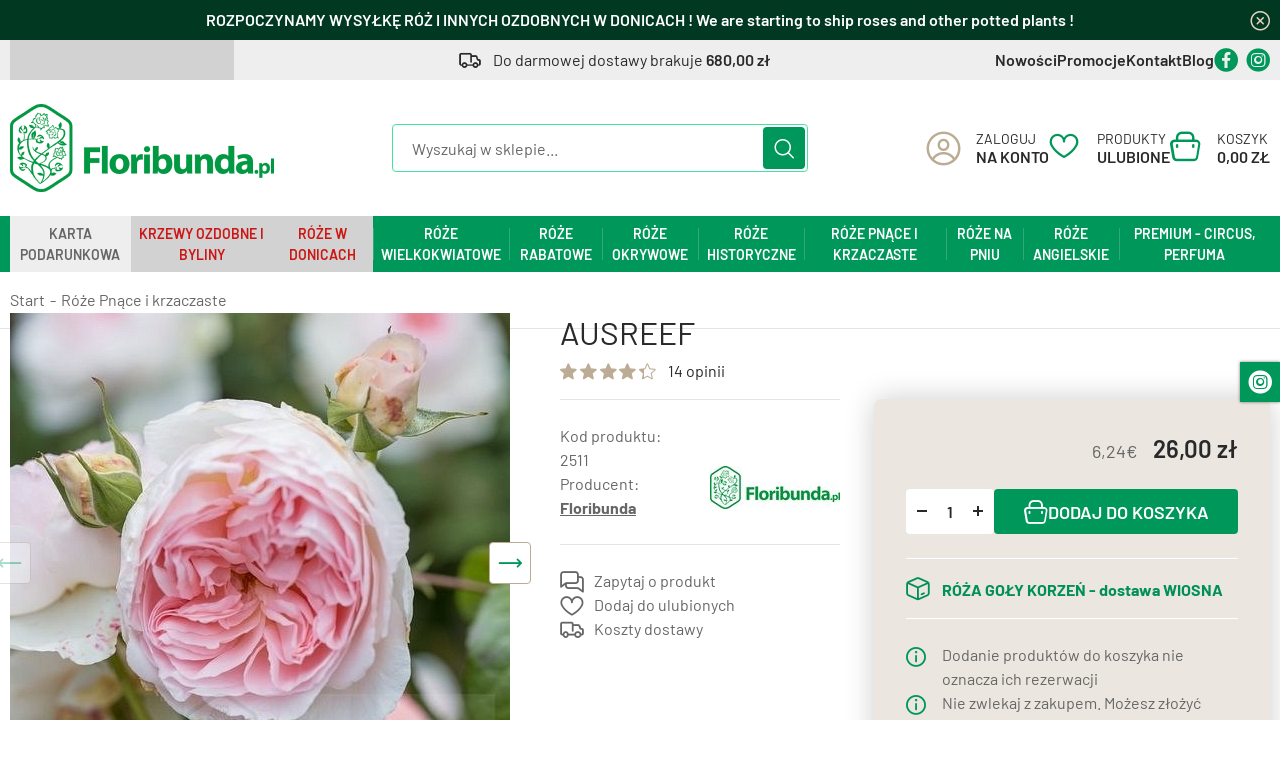

--- FILE ---
content_type: text/html; charset=utf-8
request_url: https://www.floribunda.pl/ausreef-id-132
body_size: 15517
content:
<!DOCTYPE html><html lang="pl"><head prefix="og: http://ogp.me/ns# fb: http://ogp.me/ns/fb# product: http://ogp.me/ns/product#"><title>Ausreef</title><meta charset="UTF-8" /><meta http-equiv="X-UA-Compatible" content="IE=edge" /><link rel="preconnect" href="https://www.google-analytics.com" /><link rel="preconnect" href="https://www.googletagmanager.com" /><meta name="viewport" content="width=device-width, initial-scale=1.0" /><link as="image" rel="preload" href="https://www.floribunda.pl/dane/small/4/495fc6007c44422dacbf94da9c4a2ffb.jpg" /><link rel="apple-touch-icon" sizes="180x180" href="/assets/images/favicon/apple-touch-icon.png" /><link rel="icon" type="image/png" sizes="32x32" href="/assets/images/favicon/favicon-32x32.png" /><link rel="icon" type="image/png" sizes="16x16" href="/assets/images/favicon/favicon-16x16.png" /><link rel="mask-icon" href="/assets/images/favicon/safari-pinned-tab.svg" color="#5bbad5" /><meta name="msapplication-TileColor" content="#ffffff" /><meta name="theme-color" content="#ffffff" /><base href="/" /><style>@font-face{font-family:'icomoon';src:url('/assets/fonts/icomoon.ttf?127sh0') format('truetype'),url('/assets/fonts/icomoon.woff?127sh0') format('woff'),url('/assets/fonts/icomoon.svg?127sh0#icomoon') format('svg');font-weight:normal;font-style:normal;font-display:block}@font-face{font-family:'Adjusted Arial Fallback';src:local(Arial);size-adjust:97%;ascent-override:99%;descent-override:normal;line-gap-override:normal}@font-face{font-family:'Barlow';font-display:swap;font-style:normal;font-weight:400;ascent-override:90%;src:local(''),url('/assets/fonts/barlow-v12-latin-ext_latin-regular.woff2') format('woff2'),url('/assets/fonts/barlow-v12-latin-ext_latin-regular.woff') format('woff')}@font-face{font-family:'Barlow';font-display:swap;font-style:normal;font-weight:600;ascent-override:90%;src:local(''),url('/assets/fonts/barlow-v12-latin-ext_latin-600.woff2') format('woff2'),url('/assets/fonts/barlow-v12-latin-ext_latin-600.woff') format('woff')}@font-face{font-family:'Barlow';font-display:swap;font-style:normal;font-weight:700;ascent-override:90%;src:local(''),url('/assets/fonts/barlow-v12-latin-ext_latin-700.woff2') format('woff2'),url('/assets/fonts/barlow-v12-latin-ext_latin-700.woff') format('woff')}</style><script type="module" src="/dist/v-638997379098408241/bundle.modern.js"></script><script nomodule="" src="/dist/v-638997379099613292/bundle.legacy.js" defer="defer"></script><script>var dataLayer=window.dataLayer||[];</script><link rel="stylesheet" href="/dist/v-638997379089474170/base.css" /><link rel="stylesheet" href="/dist/v-638997379074546408/atf_detail.css" /><link rel="preload" href="/dist/v-638997379134557037/lazy_detail.css" as="style" onload="this.onload=null;this.rel='stylesheet'" /><link rel="preload" href="/dist/v-638997379147785989/tools.css" as="style" onload="this.onload=null;this.rel='stylesheet'" /><link rel="stylesheet" href="/dist/v-638997379139624462/rwd.css" /><script>if(window.document.documentMode){(function(){var stylesArr=['/dist/v-638997379135024151/lazy_listing.css','/dist/v-638997379147785989/tools.css','/dist/v-638997379134557037/lazy_detail.css','/dist/v-638997379136100922/lazy_mainpage.css'];for(var i=0;i<stylesArr.length;i++){var cssMain=document.createElement('link');cssMain.href=stylesArr[i];cssMain.rel='stylesheet';cssMain.type='text/css';document.getElementsByTagName('head')[0].appendChild(cssMain);console.log(cssMain);}})();}</script><script async="async" src="https://www.googletagmanager.com/gtag/js?id=G-798RGLJ9Y4"></script><script>window.dataLayer=window.dataLayer||[];function gtag(){dataLayer.push(arguments)};gtag('js',new Date());gtag('config','G-798RGLJ9Y4');</script><link rel="canonical" href="https://www.floribunda.pl/ausreef-id-132" /><script type="application/ld+json">[{"@context":"http://schema.org/","@type":"Product","name":"Ausreef","image":["https://www.floribunda.pl/dane/full/4/495fc6007c44422dacbf94da9c4a2ffb.jpg","https://www.floribunda.pl/dane/full/b/bd84439cba364adeafab6bb0e16837da.jpg","https://www.floribunda.pl/dane/full/f/f31aa5b0b4bb4a4f967d501595fe1b38.jpg","https://www.floribunda.pl/dane/full/c/c0a5cf5b12e04e3a86b6c3476065105e.jpg","https://www.floribunda.pl/dane/full/d/dabfb53921e645a48835d7a75814dcf4.jpg","https://www.floribunda.pl/dane/full/3/3478d4f9b0834941943ef155c02297d4.jpg"],"sku":132,"mpn":"2511","gtin13":"","description":"czar historycznych  róż","brand":{"@type":"brand","name":"Floribunda"},"offers":{"@type":"offer","url":"https://www.floribunda.pl/ausreef-id-132","priceValidUntil":"2026-01-22T19:02:13.5837705Z","priceCurrency":"PLN","price":"26.00","availability":"http://schema.org/InStock","itemCondition":"http://schema.org/NewCondition"},"review":[{"@type":"Review","reviewBody":"sadzonki dotarły ekspresowo w świetnej kondycji - z niecierpliwością czekam na wiosnę","author":{"@type":"Person","name":"Iwona"},"reviewRating":{"@type":"Rating","ratingValue":5}},{"@type":"Review","reviewBody":"Przede wszystkim polecam Floribundę.\nZamawiam z Niemiec\nChyba kupiłem 100 róż od Floribundy.\nOd róż z gołymi korzeniami po róże doniczkowe, są w doskonałym stanie.\nKwitnące róże i pąki, które dzisiaj dotarły, są w bardzo dobrym stanie.\nNadal chcę kupić więcej kwiatów\nChcę zamienić swój ogród w ogród różany.\nDziękuję bardzo za szybką reakcję na wszelkie pytania.\nPosadziłam wcześnie i teraz w moim ogrodzie zaczynają kwitnąć róże, z czego bardzo się cieszę.\nNie mogę oderwać wzroku od róż\nPrzetłumaczyłem to za pomocą Tłumacza Google\nProszę o zrozumienie, nawet jeśli się mylę\nChcę zostawić więcej recenzji, ale szkoda, że ​​nie mówię po polsku.\nKocham Cię Floribundo\nNaprawdę polecam~\n\n\n","author":{"@type":"Person","name":"Yongsun "},"reviewRating":{"@type":"Rating","ratingValue":5}},{"@type":"Review","reviewBody":"Bardzo piękna róża, która zakwitła miesiąc po posadzeniu wiosną i nadal kwitnie bujnie. Zapach jest cudowny. Jest to obecnie moja ulubiona róża. ","author":{"@type":"Person","name":"Anna"},"reviewRating":{"@type":"Rating","ratingValue":5}},{"@type":"Review","reviewBody":"Mam tę różę od dwóch lat rośnie w półcieniu pod starą jabłonią i radzi sobie super .W tym roku kwiaty były przepiękne o zniewalającym zapachu .Krzew zdrowy odporny na choroby .Przepiękna angielka .","author":{"@type":"Person","name":"Renata"},"reviewRating":{"@type":"Rating","ratingValue":5}},{"@type":"Review","reviewBody":"Sadzonki kupione jesienią dotarły dobrze zapakowane i dorodne, teraz żywo wypuszcają młode pędy. Szkółka godna polecenia :)","author":{"@type":"Person","name":"marys"},"reviewRating":{"@type":"Rating","ratingValue":5}},{"@type":"Review","reviewBody":"Trochę wbrew sobie ją kupiłam... I dobrze zrobiłam ! Cieszę się, że można ją tutaj nabyć (u Austina już niedostępna) bo to istne cudo. Pachnie zachwycająco, ba uzależniająco ! Kwiaty prześliczne, świetne do wazonu, pełne wdzięku. To róża z klasą. Mój krzak jest taki sobie, może to kwestia miejsca, ciasnoty na rabacie... Ale nic to, bo jaki by nie był - kwiaty rekompensują wszystko. Polecam tę róże, bardzo... Z grona podobnych: Eglantyne, Strawberry Hill i Redoute ta pachnie najpiękniej.","author":{"@type":"Person","name":"Beata"},"reviewRating":{"@type":"Rating","ratingValue":5}},{"@type":"Review","reviewBody":"Kupiłem w tym roku na wiosnę w doniczce , bardzo chętnie kwitnie, jest dopiero końcówka czerwca a za nią już druga fala kwitnienia. Praktycznie każdy nowy przyrost zakończony jest pączkami kwiatowymi.\r\n\r\n Bardzo podobają mi się jej \"rugosowate\" liście, wydają się być równie odporne na choroby jak u rugosy. ","author":{"@type":"Person","name":"cavour1"},"reviewRating":{"@type":"Rating","ratingValue":1}},{"@type":"Review","reviewBody":"Zdrowa, odporna, dobrze rosnąca i kwitnąca róża świetnie się sprawdza na zacienionym stanowisku. Pięknie pachnie. Rok temu przyjechała do mnie w doskonale zapakowanej przesyłce, ładny krzew ale bez kwiatów. Zakwitła dopiero jesienią. Za to tej wiosny ruszyła jako jedna z pierwszych. Przepiękna róża. Uwaga, ma nietypowe liście, jakby lekko pomarszczone i matowe, co trochę mnie przy kupnie zaniepokoiło, ale okazało się, że taka jej uroda. Liście są zdrowe i co ciekawe, mszyce ich nie lubią, co jest dodatkowym bonusem!","author":{"@type":"Person","name":"Magdalena"},"reviewRating":{"@type":"Rating","ratingValue":5}},{"@type":"Review","reviewBody":"Piękna, zdrowa róża, cudnie pachnie, u mnie rośnie w półcieniu.","author":{"@type":"Person","name":"DM"},"reviewRating":{"@type":"Rating","ratingValue":5}},{"@type":"Review","reviewBody":"Niezwykła róża, być może najpiękniejsza z róż Austina i zupełnie bezproblemowa, zimy w Suwałkach znosi bez okrycia tylko ściółkowana, polecam .","author":{"@type":"Person","name":"Ais"},"reviewRating":{"@type":"Rating","ratingValue":5}},{"@type":"Review","reviewBody":"Mam kilka lat polecam, piękna róża","author":{"@type":"Person","name":"Monteverde"},"reviewRating":{"@type":"Rating","ratingValue":4}},{"@type":"Review","reviewBody":"U mnie rośnie  od wschodu do południa w słońcu  ,potem chroni ją cień iglaków.Wtedy swoimi perłowymi kwiatami rozświetla to miejsce.Liście zdrowe ,ciemnozielone a zapach  cudowny.Mam nadzieję że przezimuje bez uszczerbku bo mam ją dopiero od lipca.","author":{"@type":"Person","name":"ivona960"},"reviewRating":{"@type":"Rating","ratingValue":5}},{"@type":"Review","reviewBody":"Zapach tej róży jest tak niezwykły, że nie można nosa oderwać. Trudny do opisania, trzeba samemu powąchać. Kwiaty w drugim sezonie bardzo duże o niezwykłym kolorze. Dla mnie ta róża wygląda jakby świeciła od środka. U mnie rośnie na pełnym słońcu i dobrze sobie radzi, jedna z moich ukochanych. Polecam, jest zachwycająca.","author":{"@type":"Person","name":"jajagna"},"reviewRating":{"@type":"Rating","ratingValue":5}},{"@type":"Review","reviewBody":"Piękna, porcelanowa angielka o nadzwyczajnym zapachu, chyba najpiękniejszym wśród austinek.","author":{"@type":"Person","name":"monika"},"reviewRating":{"@type":"Rating","ratingValue":1}}],"aggregateRating":{"@type":"AggregateRating","reviewCount ":14,"bestRating ":5,"worstRating ":0,"ratingValue ":4.36}},{"@context":"http://schema.org/","@type":"BreadcrumbList","itemListElement":[{"@type":"ListItem","position":1,"item":"https://www.floribunda.pl","name":"Start"},{"@type":"ListItem","position":2,"item":"https://www.floribunda.pl/roze-pnace-i-krzaczaste-cat-40","name":"Róże Pnące i krzaczaste"}]}]</script><meta property="og:title" content="Ausreef" /><meta property="og:description" content="czar historycznych  róż" /><meta property="og:url" content="https://www.floribunda.pl/ausreef-id-132" /><meta property="og:image" content="https://www.floribunda.pl/dane/full/4/495fc6007c44422dacbf94da9c4a2ffb.jpg" /><meta property="og:type" content="product" /><meta property="product:price:amount" content="26.00" /><meta property="product:price:currency" content="PLN" /><meta property="product:availability" content="instock" /><meta name="description" content="Ausreef - czar historycznych  róż" /><meta name="keywords" content="roze ausreef,roze angielskie" /></head><body data-type="detail" data-customer-id="-1" data-canvas-filter=""><div id="AfterBodyContainer"></div><div id="container"><div class="inner-wrapper"><div class="privacy-sentinel"></div><div class="cookies-top-bar"><div class="inner"><div class="user-custom-content">ROZPOCZYNAMY WYSYŁKĘ RÓŻ I INNYCH OZDOBNYCH W DONICACH ! We are starting to ship roses and other potted plants !</div><span class="close-bar"></span></div></div><div class="top-bar"><div class="inner"><div class="translator-wrapper"><div id="google_translate_element"></div><script type="text/javascript">function googleTranslateElementInit(){new google.translate.TranslateElement({pageLanguage:'pl',includedLanguages:'bg,da,fr,hr,nl,ro,ru,cs,de,en,es,et,hu,it,lt,lv,no,sl,sv,uk',layout:google.translate.TranslateElement.InlineLayout.HORIZONTAL},'google_translate_element');}</script><script type="text/javascript" src="//translate.google.com/translate_a/element.js?cb=googleTranslateElementInit"></script></div><span class="header-shipment" data-free-shipment-value="680">Do darmowej dostawy brakuje</span><div class="top-bar-menu-wrapper"><ul class="bar-menu"><li title="Nowości"><a href="/nowosci-coll-1">Nowości</a></li><li title="Promocje"><a href="/promocje-coll-2">Promocje</a></li><li title="Kontakt"><a href="https://www.floribunda.pl/cms/kontakt">Kontakt</a></li><li title="Blog"><a href="https://www.floribunda.pl/cms/roze-dla-poczatkujacych">Blog</a></li></ul><div class="header-social-links"><a title="Facebook" class="facebook-link" rel="nofollow" target="_blank" href="https://www.facebook.com/profile.php?id=100023365659838"></a> <a title="Instagram" class="instagram-link" rel="nofollow" target="_blank" href="https://instagram.com/floribunda.pl?igshid=ZDdkNTZiNTM="></a></div></div></div></div><div class="header-sentinel"></div><header class="shop-header"><div class="inner"><div class="shop-header-container"><a href="https://www.floribunda.pl/" id="logo" title="Przejdź na stronę główną sklepu"> <img src="/assets/images/logo.png" alt="Floribunda - Hodowle róż ogrodowych" width="264" height="88" /> </a><div id="search-engine"><form action="szukaj" method="get"><input type="text" autocomplete="off" maxlength="150" title="Tutaj wpisz wyszukiwaną frazę, np. oznaczenie modelu, lub też część nazwy" placeholder="Wyszukaj w sklepie..." name="query" /> <button id="searchbutton" type="submit"></button><div id="suggestions"><div class="suggestions-loading"><span></span></div><span class="no-products-info">Nie znaleziono produktów</span><div class="suggestion-column-wrapper"><div class="suggestion-left-column"><ul class="suggestion-result-categories hidden" data-label="Kategorie"></ul><ul class="suggestion-result-producers hidden" data-label="Producenci"></ul></div><ul class="suggestion-result-products hidden" data-label="Produkty"></ul></div><ul class="suggestion-last-phrases hidden"></ul><a class="suggestions-advanced-search" href="/advanced_search" title="Wyszukiwanie zaawansowane">Wyszukiwanie zaawansowane</a></div><span class="search-engine-close"></span></form></div><div class="header-tools-wrapper"><span class="search-engine-trigger"><em>Szukaj</em></span> <a class="log-button not-logged-client" href="login" title="Konto"><span>Zaloguj</span><b>na konto</b><em>zaloguj</em></a> <a href="wishlist" id="wishlist-box" data-wishlist-count="0" title="Ulubione"><span>Produkty</span><b>Ulubione</b><em>Ulubione</em></a> <a title="Zawartość twojego koszyka" href="cart" id="cart-box" data-role="cart-refresh"> <span data-current-payment-value="0">Koszyk</span> <b>0,00 zł</b> <em>Koszyk</em> </a><div class="tree-trigger" title="Menu"><i class="hamburger-icon"> <span></span> <span></span> <span></span> </i> <em>Menu</em></div></div></div><nav id="main-bar"><div class="tree-canvas"></div><div id="tree"><nav><ul data-parent-name="" data-parent-url=""><li data-count="5" class="t0"><a style="color:#666;background-color:#eee" title="KARTA PODARUNKOWA" href="/karta-podarunkowa-cat-84"> KARTA PODARUNKOWA </a></li><li data-count="145" class="t0"><a style="color:#cc1616;background-color:#d2d2d2" title="Krzewy ozdobne i byliny" href="/krzewy-ozdobne-i-byliny-cat-82"> Krzewy ozdobne i byliny </a></li><li data-count="31" class="t0"><a style="color:#cc1611;background-color:#d2d2d2" title="RÓŻE W DONICACH " href="/roze-w-donicach--cat-75"> R&#211;ŻE W DONICACH </a></li><li data-count="95" class="t0"><a title="Róże Wielkokwiatowe" href="/roze-wielkokwiatowe-cat-41"> R&#243;że Wielkokwiatowe </a></li><li data-count="114" class="t0"><a title="Róże rabatowe" href="/roze-rabatowe-cat-42"> R&#243;że rabatowe </a></li><li data-count="23" class="t0"><a title="Róże okrywowe" href="/roze-okrywowe-cat-43"> R&#243;że okrywowe </a></li><li data-count="8" class="t0"><a title="Róże historyczne" href="/roze-historyczne-cat-32"> R&#243;że historyczne </a></li><li data-count="101" class="t0 selected"><a title="Róże Pnące i krzaczaste" href="/roze-pnace-i-krzaczaste-cat-40"> R&#243;że Pnące i krzaczaste </a></li><li data-count="42" class="t0"><a title="Róże na pniu" href="/roze-na-pniu-cat-10"> R&#243;że na pniu </a></li><li data-count="35" class="t0"><a title="Róże angielskie" href="/roze-angielskie-cat-48"> R&#243;że angielskie </a></li><li data-count="23" class="t0"><a title="PREMIUM - CIRCUS, PERFUMA" href="/premium-circus-perfuma-cat-62"> PREMIUM - CIRCUS, PERFUMA </a></li></ul><ul class="cms-rwd"></ul></nav></div></nav></div></header><main class="inner"><div id="breadcrumb"><span class="breadcrumb-end"></span> <span class="breadcrumb-end"></span><ul><li><a href="https://www.floribunda.pl">Start</a></li><li><a href="https://www.floribunda.pl/roze-pnace-i-krzaczaste-cat-40">R&#243;że Pnące i krzaczaste</a></li></ul></div><div id="content"><div class="detail-main-wrapper"><div class="detail-header-wrapper"><h1 class="headline detail-headline">Ausreef</h1><div class="detail-stars-wrapper" title="Przewiń do opinii"><div class="stars-rating average-rating" data-rating="4.35714285714286"><div><ul><li></li><li></li><li></li><li></li><li></li></ul></div><div><ul><li></li><li></li><li></li><li></li><li></li></ul></div></div><i>14 opinii</i></div></div><section id="detail-images" class="gallery"><div class="swiper-container product-images"><div class="swiper-wrapper"><a data-run-fancybox="" title="Ausreef" class="size-full swiper-slide" href="/dane/source/4/495fc6007c44422dacbf94da9c4a2ffb.jpg"> <picture class="flex-center"><source media="(max-width: 350px)" srcset="/dane/small/4/495fc6007c44422dacbf94da9c4a2ffb.jpg" /><img width="500" height="500" src="/dane/full/4/495fc6007c44422dacbf94da9c4a2ffb.jpg" alt="Ausreef" /> </picture> </a> <a data-run-fancybox="" title="Ausreef" class="size-full swiper-slide" href="/dane/source/b/bd84439cba364adeafab6bb0e16837da.jpg"> <picture class="flex-center"><source media="(max-width: 350px)" data-srcset="/dane/small/b/bd84439cba364adeafab6bb0e16837da.jpg" /><img width="500" height="500" data-src="/dane/full/b/bd84439cba364adeafab6bb0e16837da.jpg" alt="Ausreef" class="lazyload" /> </picture> </a> <a data-run-fancybox="" title="Ausreef" class="size-full swiper-slide" href="/dane/source/f/f31aa5b0b4bb4a4f967d501595fe1b38.jpg"> <picture class="flex-center"><source media="(max-width: 350px)" data-srcset="/dane/small/f/f31aa5b0b4bb4a4f967d501595fe1b38.jpg" /><img width="500" height="500" data-src="/dane/full/f/f31aa5b0b4bb4a4f967d501595fe1b38.jpg" alt="Ausreef" class="lazyload" /> </picture> </a> <a data-run-fancybox="" title="Ausreef" class="size-full swiper-slide" href="/dane/source/c/c0a5cf5b12e04e3a86b6c3476065105e.jpg"> <picture class="flex-center"><source media="(max-width: 350px)" data-srcset="/dane/small/c/c0a5cf5b12e04e3a86b6c3476065105e.jpg" /><img width="500" height="500" data-src="/dane/full/c/c0a5cf5b12e04e3a86b6c3476065105e.jpg" alt="Ausreef" class="lazyload" /> </picture> </a> <a data-run-fancybox="" title="Ausreef" class="size-full swiper-slide" href="/dane/source/d/dabfb53921e645a48835d7a75814dcf4.jpg"> <picture class="flex-center"><source media="(max-width: 350px)" data-srcset="/dane/small/d/dabfb53921e645a48835d7a75814dcf4.jpg" /><img width="500" height="500" data-src="/dane/full/d/dabfb53921e645a48835d7a75814dcf4.jpg" alt="Ausreef" class="lazyload" /> </picture> </a> <a data-run-fancybox="" title="Ausreef" class="size-full swiper-slide" href="/dane/source/3/3478d4f9b0834941943ef155c02297d4.jpg"> <picture class="flex-center"><source media="(max-width: 350px)" data-srcset="/dane/small/3/3478d4f9b0834941943ef155c02297d4.jpg" /><img width="500" height="500" data-src="/dane/full/3/3478d4f9b0834941943ef155c02297d4.jpg" alt="Ausreef" class="lazyload" /> </picture> </a></div></div><div class="swiper-button-prev detail-slider-button"></div><div class="swiper-button-next detail-slider-button"></div></section><div class="detail-column-wrapper"><div class="detail-column-left"><div class="detail-additional-infos"><div class="detail-small-infos-wrapper"><div><span data-role="sku">2511</span><div class="detail-producer-info"><span class="detail-producer-text">Producent: <a href="https://www.floribunda.pl/floribunda-prod-15">Floribunda</a></span></div></div><a href="https://www.floribunda.pl/floribunda-prod-15" class="detail-producer-logo"> <img loading="lazy" src="/dane/producer/cde2d855646b4a72b665d8af10c6eba0.jpg" alt="Floribunda" /> </a></div><div class="detail-buttons-wrapper"><button class="detail-ask-button" data-id="132" data-modal-form="1">Zapytaj o produkt</button> <button class="detail-wishlist" data-wishlist-id="132">Dodaj do ulubionych</button> <button class="detail-shipment-cost">Koszty dostawy</button><div style="display:none"><div class="user-custom-content">Koszt dostawy :<br /> <br /> - 27,90 pln , przelew tradycyjny<br /> - 29,90 pln , szybkie przelewy online oraz za pobraniem gotówki u kuriera<br /> <br /> Dostawa gratis po przekroczeniu 680 pln kwoty zamówienia</div></div></div></div><article id="detail-description" class="user-custom-content"><h3 class="headline">Opis produktu</h3><p style="text-align:justify"><span style="font-size:14px">Jest czystym nawiązaniem do historycznych róż.&nbsp; Kolor kwiatów jest&nbsp; kremowy&nbsp; oblany różowy rumieńcem ,&nbsp; mają one kształt wypełnionego pucharu. Zapach&nbsp; intensywny, owocowy&nbsp; z wyczuwalną nutą&nbsp; białych winogron i morwy. Polecana do miejsc półcienistych chroniących przed upałami. W jej przypadku możemy liczyć na wysoką mrozoodporność.</span></p><p>&nbsp;</p><p>• Hodowca&nbsp;&nbsp; &nbsp; &nbsp; &nbsp; D.A. 1989 r.</p><p>• Typ&nbsp;&nbsp;&nbsp;&nbsp;&nbsp;&nbsp;&nbsp;&nbsp;&nbsp;&nbsp;&nbsp;&nbsp;&nbsp;&nbsp;&nbsp;&nbsp;&nbsp;&nbsp;&nbsp;&nbsp;&nbsp; róża krzaczasta</p><p>• Zdrowotność &nbsp;&nbsp;&nbsp; <img alt="" src="[data-uri]" /><img alt="" src="[data-uri]" /><img alt="" src="[data-uri]" /> <img alt="" src="[data-uri]" /><img alt="" src="[data-uri]" /></p><p>• Mrozoodporność&nbsp;&nbsp;&nbsp; <img alt="" src="[data-uri]" /><img alt="" src="[data-uri]" />&nbsp; <img alt="" src="[data-uri]" /> <img alt="" src="[data-uri]" /> <img alt="" src="[data-uri]" /></p><p>• Zapach &nbsp;&nbsp;&nbsp;&nbsp;&nbsp;&nbsp;&nbsp;&nbsp;&nbsp;&nbsp;&nbsp;&nbsp;&nbsp;&nbsp;&nbsp;&nbsp;&nbsp;&nbsp;&nbsp;&nbsp;&nbsp;&nbsp;<span style="font-size:16px">√ √ √ </span><span style="font-size:16px">√ </span></p><p>• Pokrój&nbsp;&nbsp;&nbsp;&nbsp;&nbsp; <img alt="" src="[data-uri]" /></p><p>•&nbsp; Powtarza kwitnienie &nbsp; &nbsp; &nbsp; &nbsp;<span style="font-size:18px"> +</span>&nbsp;&nbsp;&nbsp;&nbsp;&nbsp;&nbsp;&nbsp;&nbsp;&nbsp;&nbsp;&nbsp;&nbsp;&nbsp;&nbsp;&nbsp;&nbsp;&nbsp;&nbsp;&nbsp;&nbsp;&nbsp;&nbsp;&nbsp;&nbsp;&nbsp;&nbsp;&nbsp;&nbsp;&nbsp;&nbsp;&nbsp;&nbsp;</p></article><div class="detail-traits-wrapper"><h3 class="headline">Cechy i parametry</h3><table id="detail-traits"><tr><td>barwa</td><td><span>jasno różowa</span></td></tr><tr><td>rozmiar</td><td><span>1,0 - 1,5 m</span></td></tr><tr><td>wielkość kwiatu</td><td><span>8 cm</span></td></tr></table></div><section id="detail-comments"><div class="detail-comments-header"><h3 class="headline">Opinie i komentarze</h3><div class="comments-stars-wrapper"><div><b>4.36</b>/5</div><div class="stars-rating average-rating" data-rating="4.36"><div><ul><li></li><li></li><li></li><li></li><li></li></ul></div><div><ul><li></li><li></li><li></li><li></li><li></li></ul></div></div><i>14 opinii</i></div></div><div class="comments-list"><article class="comment"><cite>sadzonki dotarły ekspresowo w świetnej kondycji - z niecierpliwością czekam na wiosnę</cite><div class="stars-rating" data-rating="5"><ul><li></li><li></li><li></li><li></li><li></li></ul></div><b class="author">Iwona</b> <span class="purchase-confirmed">Zweryfikowany kupujący</span> <span class="added-date">Opinia dodana 14 listopada 2025</span></article><article class="comment"><cite>Przede wszystkim polecam Floribundę. Zamawiam z Niemiec Chyba kupiłem 100 r&#243;ż od Floribundy. Od r&#243;ż z gołymi korzeniami po r&#243;że doniczkowe, są w doskonałym stanie. Kwitnące r&#243;że i pąki, kt&#243;re dzisiaj dotarły, są w bardzo dobrym stanie. Nadal chcę kupić więcej kwiat&#243;w Chcę zamienić sw&#243;j ogr&#243;d w ogr&#243;d r&#243;żany. Dziękuję bardzo za szybką reakcję na wszelkie pytania. Posadziłam wcześnie i teraz w moim ogrodzie zaczynają kwitnąć r&#243;że, z czego bardzo się cieszę. Nie mogę oderwać wzroku od r&#243;ż Przetłumaczyłem to za pomocą Tłumacza Google Proszę o zrozumienie, nawet jeśli się mylę Chcę zostawić więcej recenzji, ale szkoda, że ​​nie m&#243;wię po polsku. Kocham Cię Floribundo Naprawdę polecam~ </cite><div class="stars-rating" data-rating="5"><ul><li></li><li></li><li></li><li></li><li></li></ul></div><b class="author">Yongsun </b> <span class="purchase-confirmed">Zweryfikowany kupujący</span> <span class="added-date">Opinia dodana 15 maja 2024</span></article><article class="comment"><cite>Bardzo piękna r&#243;ża, kt&#243;ra zakwitła miesiąc po posadzeniu wiosną i nadal kwitnie bujnie. Zapach jest cudowny. Jest to obecnie moja ulubiona r&#243;ża. </cite><div class="stars-rating" data-rating="5"><ul><li></li><li></li><li></li><li></li><li></li></ul></div><b class="author">Anna</b> <span class="purchase-confirmed">Zweryfikowany kupujący</span> <span class="added-date">Opinia dodana 12 września 2023</span></article><article class="comment"><cite>Mam tę r&#243;żę od dw&#243;ch lat rośnie w p&#243;łcieniu pod starą jabłonią i radzi sobie super .W tym roku kwiaty były przepiękne o zniewalającym zapachu .Krzew zdrowy odporny na choroby .Przepiękna angielka .</cite><div class="stars-rating" data-rating="5"><ul><li></li><li></li><li></li><li></li><li></li></ul></div><b class="author">Renata</b> <span class="purchase-confirmed">Zweryfikowany kupujący</span> <span class="added-date">Opinia dodana 26 stycznia 2023</span></article><article class="comment"><cite>Sadzonki kupione jesienią dotarły dobrze zapakowane i dorodne, teraz żywo wypuszcają młode pędy. Szk&#243;łka godna polecenia :)</cite><div class="stars-rating" data-rating="5"><ul><li></li><li></li><li></li><li></li><li></li></ul></div><b class="author">marys</b> <span class="purchase-confirmed">Zweryfikowany kupujący</span> <span class="added-date">Opinia dodana 26 stycznia 2023</span></article><article class="comment"><cite>Trochę wbrew sobie ją kupiłam... I dobrze zrobiłam ! Cieszę się, że można ją tutaj nabyć (u Austina już niedostępna) bo to istne cudo. Pachnie zachwycająco, ba uzależniająco ! Kwiaty prześliczne, świetne do wazonu, pełne wdzięku. To r&#243;ża z klasą. M&#243;j krzak jest taki sobie, może to kwestia miejsca, ciasnoty na rabacie... Ale nic to, bo jaki by nie był - kwiaty rekompensują wszystko. Polecam tę r&#243;że, bardzo... Z grona podobnych: Eglantyne, Strawberry Hill i Redoute ta pachnie najpiękniej.</cite><div class="stars-rating" data-rating="5"><ul><li></li><li></li><li></li><li></li><li></li></ul></div><b class="author">Beata</b> <span class="purchase-confirmed">Zweryfikowany kupujący</span> <span class="added-date">Opinia dodana 26 stycznia 2023</span></article><article class="comment"><cite>Kupiłem w tym roku na wiosnę w doniczce , bardzo chętnie kwitnie, jest dopiero końc&#243;wka czerwca a za nią już druga fala kwitnienia. Praktycznie każdy nowy przyrost zakończony jest pączkami kwiatowymi. Bardzo podobają mi się jej &quot;rugosowate&quot; liście, wydają się być r&#243;wnie odporne na choroby jak u rugosy. </cite><div class="stars-rating" data-rating="1"><ul><li></li><li></li><li></li><li></li><li></li></ul></div><b class="author">cavour1</b> <span class="purchase-confirmed">Zweryfikowany kupujący</span> <span class="added-date">Opinia dodana 26 stycznia 2023</span></article><article class="comment"><cite>Zdrowa, odporna, dobrze rosnąca i kwitnąca r&#243;ża świetnie się sprawdza na zacienionym stanowisku. Pięknie pachnie. Rok temu przyjechała do mnie w doskonale zapakowanej przesyłce, ładny krzew ale bez kwiat&#243;w. Zakwitła dopiero jesienią. Za to tej wiosny ruszyła jako jedna z pierwszych. Przepiękna r&#243;ża. Uwaga, ma nietypowe liście, jakby lekko pomarszczone i matowe, co trochę mnie przy kupnie zaniepokoiło, ale okazało się, że taka jej uroda. Liście są zdrowe i co ciekawe, mszyce ich nie lubią, co jest dodatkowym bonusem!</cite><div class="stars-rating" data-rating="5"><ul><li></li><li></li><li></li><li></li><li></li></ul></div><b class="author">Magdalena</b> <span class="purchase-confirmed">Zweryfikowany kupujący</span> <span class="added-date">Opinia dodana 26 stycznia 2023</span></article><article class="comment"><cite>Piękna, zdrowa r&#243;ża, cudnie pachnie, u mnie rośnie w p&#243;łcieniu.</cite><div class="stars-rating" data-rating="5"><ul><li></li><li></li><li></li><li></li><li></li></ul></div><b class="author">DM</b> <span class="purchase-confirmed">Zweryfikowany kupujący</span> <span class="added-date">Opinia dodana 26 stycznia 2023</span></article><article class="comment"><cite>Niezwykła r&#243;ża, być może najpiękniejsza z r&#243;ż Austina i zupełnie bezproblemowa, zimy w Suwałkach znosi bez okrycia tylko ści&#243;łkowana, polecam .</cite><div class="stars-rating" data-rating="5"><ul><li></li><li></li><li></li><li></li><li></li></ul></div><b class="author">Ais</b> <span class="purchase-confirmed">Zweryfikowany kupujący</span> <span class="added-date">Opinia dodana 26 stycznia 2023</span></article><article class="comment"><cite>Mam kilka lat polecam, piękna r&#243;ża</cite><div class="stars-rating" data-rating="4"><ul><li></li><li></li><li></li><li></li><li></li></ul></div><b class="author">Monteverde</b> <span class="purchase-confirmed">Zweryfikowany kupujący</span> <span class="added-date">Opinia dodana 26 stycznia 2023</span></article><article class="comment"><cite>U mnie rośnie od wschodu do południa w słońcu ,potem chroni ją cień iglak&#243;w.Wtedy swoimi perłowymi kwiatami rozświetla to miejsce.Liście zdrowe ,ciemnozielone a zapach cudowny.Mam nadzieję że przezimuje bez uszczerbku bo mam ją dopiero od lipca.</cite><div class="stars-rating" data-rating="5"><ul><li></li><li></li><li></li><li></li><li></li></ul></div><b class="author">ivona960</b> <span class="purchase-confirmed">Zweryfikowany kupujący</span> <span class="added-date">Opinia dodana 26 stycznia 2023</span></article><article class="comment"><cite>Zapach tej r&#243;ży jest tak niezwykły, że nie można nosa oderwać. Trudny do opisania, trzeba samemu powąchać. Kwiaty w drugim sezonie bardzo duże o niezwykłym kolorze. Dla mnie ta r&#243;ża wygląda jakby świeciła od środka. U mnie rośnie na pełnym słońcu i dobrze sobie radzi, jedna z moich ukochanych. Polecam, jest zachwycająca.</cite><div class="stars-rating" data-rating="5"><ul><li></li><li></li><li></li><li></li><li></li></ul></div><b class="author">jajagna</b> <span class="purchase-confirmed">Zweryfikowany kupujący</span> <span class="added-date">Opinia dodana 26 stycznia 2023</span></article><article class="comment"><cite>Piękna, porcelanowa angielka o nadzwyczajnym zapachu, chyba najpiękniejszym wśr&#243;d austinek.</cite><div class="stars-rating" data-rating="1"><ul><li></li><li></li><li></li><li></li><li></li></ul></div><b class="author">monika</b> <span class="purchase-confirmed">Zweryfikowany kupujący</span> <span class="added-date">Opinia dodana 26 stycznia 2023</span></article></div><h3 class="headline">Dodaj swoją opinię</h3><form data-run-validator="detailCommentFormSubmit" data-productid="132" class="add-comment-form clearfix" method="post" action="/ausreef-id-132#overallValidation"><div class="comment-input-wrapper"><label>Ocena produktu</label><div class="stars-rating"><ul><li class="rated"></li><li class="rated"></li><li class="rated"></li><li class="rated"></li><li class="rated"></li></ul><input type="hidden" value="5" id="gsDrating" name="product-comment-rating" /></div></div><div class="field-wrapper"><input data-validator="required, text-2" type="text" maxlength="50" name="product-comment-author" id="gsCommentPerson" /> <label for="gsCommentPerson">Autor opinii</label></div><div class="field-wrapper"><textarea data-validator="required, text-2" class="proper" name="product-comment-opinion" id="gsCommentBody" rows="3" cols="40"></textarea> <label for="gsCommentBody">Treść opinii</label></div><div class="field-wrapper"><button type="submit" class="confirm-button active-button">Dodaj opinię</button></div></form></section></div><div class="detail-column-right"><section id="detail-info" data-scope="addcart"><div class="detail-pricing"><b><span data-role="product-price">26,00</span></b> <del><span data-role="product-oldprice"></span></del> <i><span data-role="product-europrice">6,24</span></i></div><div class="detail-adding"><div class="detail-amount items-to-buy"><input data-role="product-amount" id="addproductamount" type="number" value="1" autocomplete="off" /> <i class="plus"></i> <i class="minus"></i></div><button data-pid="132" class="buy-button cartadder active-button">Dodaj do koszyka</button> <button data-avail-option-id="4039" class="availability-modal-trigger">Powiadom o dostępności</button></div><div class="detail-options" data-role="option-view" data-optionid="4039"></div><div class="detail-accordion"><div class="detail-accordion-row"><b class="detail-availability detail-accordion-trigger" data-role="avail-name" style="color:#009056">RÓŻA GOŁY KORZEŃ - dostawa WIOSNA</b></div></div><div class="detail-alert-fields"><div>Dodanie produktów do koszyka nie oznacza ich rezerwacji</div><div>Nie zwlekaj z zakupem. Możesz złożyć dowolną liczbę zamówień. Łączymy je razem i naliczamy koszt dostawy tylko raz.</div></div></section></div></div><section id="detail-tabs" class="gs-tabs"><div class="products-list-tabs"><strong class="tab-title">Kupione z tym produktem</strong><div class="products-inner"><div data-scope="addcart" class="product has-second-photo"><a class="product-area" href="https://www.floribunda.pl/gertrude-jekyll-id-3766" title="Gertrude Jekyll"><div class="product-image"><figure class="flex-center"><img class="lazyload" data-src="/dane/small/0/0_5e9e7b26-358b-40f1-8802-d17a397544ee.jpg" alt="Gertrude Jekyll" width="276" height="276" /></figure><figure class="flex-center"><img class="lazyload" data-src="/dane/small/1/1_3f1b96f5-488f-406e-ae8a-717f0ffbfc6a.jpg" alt="Gertrude Jekyll" width="276" height="276" /></figure><p>angielski szlagier od lat !</p></div><strong class="product-name">Gertrude Jekyll</strong> <span class="product-price"> <b>44,00</b> <span>10.56 €</span> </span> </a><div class="product-add-wrapper"><div data-pid="3766" class="cartadder product-add">Do koszyka</div><div class="items-to-buy"><input data-role="product-amount" type="number" value="1" autocomplete="off" /> <i class="plus"></i> <i class="minus"></i></div></div><span data-wishlist-id="3766" class="product-wishlist"></span><div class="product-badges"></div></div><div data-scope="addcart" class="product has-second-photo"><a class="product-area" href="https://www.floribunda.pl/dominica-id-3752" title="Dominica"><div class="product-image"><figure class="flex-center"><img class="lazyload" data-src="/dane/small/t/txa.zwdominica.jpg" alt="Dominica" width="276" height="276" /></figure><figure class="flex-center"><img class="lazyload" data-src="/dane/small/b/bk5.zwdominica1.jpg" alt="Dominica" width="276" height="276" /></figure><p>niska r&#243;ża wielkokwiatowa/ patio</p></div><strong class="product-name">Dominica</strong> <span class="product-price"> <b>29,00</b> <span>6.96 €</span> </span> </a><div class="product-add-wrapper"><div data-avail-product-id="3752" class="disabled product-add availability-modal-trigger" title="Produkt niedostępny"></div><div class="items-to-buy"><input data-role="product-amount" type="number" value="1" autocomplete="off" /> <i class="plus"></i> <i class="minus"></i></div></div><span data-wishlist-id="3752" class="product-wishlist"></span><div class="product-badges"><span>Nowość</span></div></div><div data-scope="addcart" class="product has-second-photo"><a class="product-area" href="https://www.floribunda.pl/emma-bridgewater-id-3749" title="Emma Bridgewater"><div class="product-image"><figure class="flex-center"><img class="lazyload" data-src="/dane/small/d/dnt.emma-bridgewater-roza-angielska.jpg" alt="Emma Bridgewater" width="276" height="276" /></figure><figure class="flex-center"><img class="lazyload" data-src="/dane/small/l/lbv.emma-bridgewater-roza-angielska-1.jpg" alt="Emma Bridgewater" width="276" height="276" /></figure></div><strong class="product-name">Emma Bridgewater</strong> <span class="product-price"> <b>54,00</b> <span>12.96 €</span> </span> </a><div class="product-add-wrapper"><div data-pid="3749" class="cartadder product-add">Do koszyka</div><div class="items-to-buy"><input data-role="product-amount" type="number" value="1" autocomplete="off" /> <i class="plus"></i> <i class="minus"></i></div></div><span data-wishlist-id="3749" class="product-wishlist"></span><div class="product-badges"><span>Nowość</span></div></div><div data-scope="addcart" class="product has-second-photo"><a class="product-area" href="https://www.floribunda.pl/dannahue-id-3748" title="Dannahue"><div class="product-image"><figure class="flex-center"><img class="lazyload" data-src="/dane/small/p/pjl.dannahue-roza-angielska-1.jpg" alt="Dannahue" width="276" height="276" /></figure><figure class="flex-center"><img class="lazyload" data-src="/dane/small/c/c2c.dannahue-roza-angielska.jpg" alt="Dannahue" width="276" height="276" /></figure></div><strong class="product-name">Dannahue</strong> <span class="product-price"> <b>54,00</b> <span>12.96 €</span> </span> </a><div class="product-add-wrapper"><div data-pid="3748" class="cartadder product-add">Do koszyka</div><div class="items-to-buy"><input data-role="product-amount" type="number" value="1" autocomplete="off" /> <i class="plus"></i> <i class="minus"></i></div></div><span data-wishlist-id="3748" class="product-wishlist"></span><div class="product-badges"><span>Nowość</span></div></div><div data-scope="addcart" class="product has-second-photo"><a class="product-area" href="https://www.floribunda.pl/penelope-lively-id-3747" title="Penelope Lively"><div class="product-image"><figure class="flex-center"><img class="lazyload" data-src="/dane/small/d/dul.penelope-lively-roza-angielska-1.jpg" alt="Penelope Lively" width="276" height="276" /></figure><figure class="flex-center"><img class="lazyload" data-src="/dane/small/v/vu5.penelope-lively-roza-angielska.jpg" alt="Penelope Lively" width="276" height="276" /></figure></div><strong class="product-name">Penelope Lively</strong> <span class="product-price"> <b>49,00</b> <span>11.76 €</span> </span> </a><div class="product-add-wrapper"><div data-pid="3747" class="cartadder product-add">Do koszyka</div><div class="items-to-buy"><input data-role="product-amount" type="number" value="1" autocomplete="off" /> <i class="plus"></i> <i class="minus"></i></div></div><span data-wishlist-id="3747" class="product-wishlist"></span><div class="product-badges"><span>Nowość</span></div></div></div></div></section></div></div></main><footer id="footer"><div class="inner"><div class="footer-content"><div class="footer-item submenu"><strong>Informacje</strong><ul class="footer"><li title="O firmie"><a href="/">O firmie</a></li><li title="Kontakt"><a href="https://www.floribunda.pl/cms/kontakt">Kontakt</a></li><li title="Regulamin"><a href="https://www.floribunda.pl/cms/regulamin">Regulamin</a></li><li title="Reklamacje"><a href="/">Reklamacje</a></li><li title="Polecamy"><a href="/polecane-coll-3">Polecamy</a></li><li title="Sposoby płatności"><a href="https://www.floribunda.pl/cms/koszty-dostawy">Sposoby płatności</a></li></ul></div><div id="newsletter" class="footer-item"><strong>Newsletter</strong><p>Zapisz się do naszego Newslettera, aby otrzymywać informacje o promocjach i nowościach w naszym sklepie internetowym</p><div class="newsletter-input"><input type="text" placeholder="Tu wpisz swój adres email..." title="Wpisz swój email i naciśnij przycisk obok pola tekstowego, aby zapisać się do usługi Newsletter." autocomplete="off" maxlength="150" /> <span class="popup-trigger"></span></div><div class="goshop-modal-content"><div><i class="goshop-modal-close"></i> <strong class="headline">Zapis do newslettera</strong> <label> <input type="checkbox" /> <span></span> Zapisz się na Newsletter </label><div class="newsletter-clauses-wrapper"></div><button autocomplete="off" class="confirm-button active-button" type="submit">Zapisz</button></div></div></div><div class="footer-item contact"><strong>Kontakt</strong><ul class="footer-contact"><li class="address"><b>Floribunda.pl</b> <span><i>24-130</i>Końskowola</span> <span></span></li><li class="phone"><a href="tel:500037072(zamówienia)">500037072 (zamówienia)</a></li><li class="phone"><a href="tel:733295111(PORADY)">733295111 (PORADY)</a></li><li class="email"><a href="mailto:biuro@floribunda.pl">biuro@floribunda.pl</a></li></ul></div></div><div class="footer-bottom-bar"><a class="sitemap" href="sitemap">Mapa sklepu</a> <a class="author" href="https://www.goshop.pl">Projekt i oprogramowanie sklepu - GOshop</a></div></div></footer></div><div id="loading"><div></div></div><a class="side-instagram" href="https://instagram.com/floribunda.pl?igshid=ZDdkNTZiNTM=" rel="nofollow" target="_blank"></a> <button class="privacy-box-trigger"></button><div id="BeforeBodyEndsContainer"><script>dataLayer.push({"event":"view_item","ecommerce":{"items":[{"currency":"PLN","item_name":"Ausreef","item_id":"132","price":26.00,"index":1,"quantity":1,"item_brand":"Floribunda","item_category":"Róże Pnące i krzaczaste"}]}});if(typeof gtag!=='undefined')gtag('event','view_item',{"currency":"PLN","value":26.00,"items":[{"currency":"PLN","item_name":"Ausreef","item_id":"132","price":26.00,"index":1,"quantity":1,"item_brand":"Floribunda","item_category":"Róże Pnące i krzaczaste"}]});</script></div></div><script type="text/javascript">window.privacySettings={"description":"Ta strona wykorzystuje pliki cookies w celu zapewnienia prawidłowego działania poszczególnych jej funkcji (pliki cookies własne) \r\nCzy wyrażasz zgodę na przechowywanie informacji oraz uzyskiwanie dostępu do informacji przechowywanych w plikach cookies?","links":null,"consents":[{"mandatory":true,"key":"mandatory","name":"mandatory","description":"Ta strona wykorzystuje pliki cookies w celu zapewnienia prawidłowego działania poszczególnych jej funkcji (pliki cookies własne) \r\nCzy wyrażasz zgodę na przechowywanie informacji oraz uzyskiwanie dostępu do informacji przechowywanych w plikach cookies?","eventName":"Obowiązkowe"},{"mandatory":false,"key":"marketing","name":"marketing","description":"Kategoria zgód marketingowych. Treść tej zgody można zmienić w panelu sklepu.","eventName":"Marketingowe"},{"mandatory":false,"key":"analytics","name":"Analityczne","description":"Cookie analityczne mogą być używane do analizy odwiedzin w sklepie internetowym. Jest to treść przykładowa komunikatu, która jest możliwa do edycji.","eventName":"analytics"}]};</script><script defer src="https://static.cloudflareinsights.com/beacon.min.js/vcd15cbe7772f49c399c6a5babf22c1241717689176015" integrity="sha512-ZpsOmlRQV6y907TI0dKBHq9Md29nnaEIPlkf84rnaERnq6zvWvPUqr2ft8M1aS28oN72PdrCzSjY4U6VaAw1EQ==" data-cf-beacon='{"version":"2024.11.0","token":"75764bd6c1ce4defa1148797d5a851d4","r":1,"server_timing":{"name":{"cfCacheStatus":true,"cfEdge":true,"cfExtPri":true,"cfL4":true,"cfOrigin":true,"cfSpeedBrain":true},"location_startswith":null}}' crossorigin="anonymous"></script>
</body></html>
<!-- Generated:  84,6855 msec --> 

--- FILE ---
content_type: text/css
request_url: https://www.floribunda.pl/dist/v-638997379134557037/lazy_detail.css
body_size: 343
content:
#detail-traits{border-collapse:collapse;color:#666;width:100%}#detail-traits tr{background-color:#eee}#detail-traits tr:nth-child(2n){background-color:hsla(0,0%,93%,.7)}#detail-traits td{border-bottom:1px solid #fff;padding:11px 16px;vertical-align:text-top;width:50%}#detail-traits td:first-child{border-right:1px solid #fff;font-weight:700}#detail-traits span:not(:last-child):not([data-tippy-content]):after{content:",";margin-right:8px}#detail-traits span[data-tippy-content]{align-items:center;cursor:help;display:inline-flex}#detail-traits span[data-tippy-content]:not(:last-child){margin-right:16px}#detail-traits span[data-tippy-content]:after{content:"\e902";font-family:icomoon;font-size:15px;font-weight:400;margin-left:8px}#detail-comments{clear:both}.detail-comments-header{display:flex;flex-direction:column;margin-bottom:30px}.comments-stars-wrapper{align-items:center;border:1px solid #e4e4e4;border-left:0;border-right:0;display:flex;gap:15px;justify-content:center;padding:16px}.comments-stars-wrapper>div:first-child{color:#292929;font-size:24px}.comments-stars-wrapper>div:first-child b{font-weight:600}.comments-stars-wrapper i{font-style:normal}.comments-stars-wrapper li:after{font-size:17px!important}.comments-stars-wrapper .stars-rating,.comments-stars-wrapper .stars-rating ul{width:110px}.comments-list{display:flex;flex-direction:column;gap:32px}.comments-list+h3{margin-top:var(--rowGap)}.comment{align-items:flex-start;display:flex;flex-wrap:wrap}.comment cite{border-bottom:1px solid #e4e4e4;display:block;font-style:normal;margin-bottom:24px;padding:16px 0 24px;width:100%}.comment .stars-rating{order:-4}.comment .author{border-right:1px solid #e4e4e4;color:#292929;font-weight:600;margin-left:auto;margin-right:16px;order:2;padding-right:16px;position:relative}.comment .purchase-confirmed{align-items:center;color:#00975a;display:flex;order:3;position:relative;top:-1px}.comment .purchase-confirmed:after{content:"\e801";font-family:icomoon;font-size:20px;font-weight:400;line-height:1;margin-left:5px}.comment .added-date{margin-left:auto;order:-3}.comment .comment-response{background-color:#f3f3f3;border-left:3px solid #00975a;color:#292929;margin-bottom:10px;margin-left:30px;margin-top:-16px;padding:10px;width:100%}.comment .comment-response>span{display:block;font-weight:700;margin-bottom:5px}.comment .comment-response cite{border:0;margin:0;padding:0;width:100%}.products-list-tabs.active{display:grid!important}.availability-modal-inner .wrapper{display:flex}.availability-modal-inner .img-wrapper{align-items:center;display:flex;flex-shrink:0;height:140px;justify-content:center;margin-right:30px;width:140px}.availability-modal-inner .img-wrapper img{align-self:center;max-height:100%;max-width:100%}.availability-modal-inner .side-wrapper{flex-grow:1}.availability-modal-inner .side-wrapper p{margin-bottom:10px}.availability-modal-inner .side-wrapper .input-wrapper{overflow:hidden}

--- FILE ---
content_type: text/css
request_url: https://www.floribunda.pl/dist/v-638997379074546408/atf_detail.css
body_size: 1365
content:
h3.headline{font-size:24px;margin-bottom:24px}.detail-main-wrapper{grid-gap:var(--rowGap);display:grid;grid-template-columns:minmax(0,1fr);position:relative}.cart-disabled .buy-button,.cart-disabled .detail-amount{display:none}.cart-disabled .availability-modal-trigger{display:block}.detail-column-wrapper{display:flex;margin-top:calc(var(--rowGap)*-1)}.detail-column-left{display:flex;flex-direction:column;flex-grow:1;gap:var(--rowGap)}.detail-column-right{flex-shrink:0;margin-left:34px;width:396px}#detail-images{display:flex;height:500px;justify-content:center;left:0;position:absolute;top:0;width:500px}#detail-images.gallery .swiper-button-next,#detail-images.gallery .swiper-button-prev{display:flex}.product-images,.product-images .size-full{position:relative;width:500px}.product-images .size-full{height:500px}.product-images picture{height:100%;left:0;position:absolute;top:0;width:100%}.product-images picture img{cursor:zoom-in;height:auto;width:auto}.product-images .swiper-button-next,.product-images .swiper-button-prev{display:none}.detail-header-wrapper{padding-bottom:16px;padding-left:613px}.detail-headline{margin-bottom:8px}.detail-additional-infos{margin-bottom:calc(var(--rowGap)*-1);min-height:500px;padding-left:613px}.detail-stars-wrapper{overflow:hidden}.detail-stars-wrapper i{color:#292929;float:left;font-style:normal;margin-left:12px}.detail-small-infos-wrapper{border-bottom:1px solid #e4e4e4;border-top:1px solid #e4e4e4;margin-bottom:24px;min-height:115px;padding:24px 0;position:relative}.detail-small-infos-wrapper>div{display:flex;flex-direction:column;gap:17px;padding-right:150px}span[data-role=sku]{color:#666;display:block}span[data-role=sku]:empty{display:none}span[data-role=sku]:before{content:"Kod produktu: "}.detail-producer-text{display:flex;flex-direction:column}.detail-producer-text a{color:#666;font-weight:700;text-decoration:underline}.detail-producer-text a:hover{color:#00975a}.detail-producer-logo{bottom:24px;display:flex;height:65px;justify-content:flex-end;position:absolute;right:0;width:130px}.detail-producer-logo img{align-self:center;display:block;max-height:100%;max-width:100%}.detail-buttons-wrapper{align-items:flex-start;display:flex;flex-direction:column;gap:12px}.detail-buttons-wrapper button{align-items:center;display:flex;line-height:var(--lineHeight)}.detail-buttons-wrapper button:before{font-family:icomoon;font-size:24px;line-height:1px;text-align:left;width:34px}.detail-buttons-wrapper button:hover{color:#00975a}.detail-ask-button:before{content:"\e907"}.detail-wishlist:before{content:"\e90b"}.detail-wishlist.existing{color:#fd0606}.detail-shipment-cost:before{content:"\e916"}.detail-credit-wrapper{clear:both;display:flex;flex-direction:column;gap:10px;padding-top:20px}.detail-credit-wrapper img{display:block;max-width:100%}#detail-info{background-color:#ebe6df;border-radius:8px;box-shadow:0 0 30px rgba(0,0,0,.2);padding:32px;position:sticky;top:156px}.detail-badges{display:flex;gap:4px;justify-content:flex-end;margin-bottom:32px;margin-top:-32px}.detail-badges span{background-color:#666;color:#fff;font-size:14px;font-weight:600;line-height:25px;padding:0 8px;text-transform:uppercase}.detail-badges span.promo-badge{background-color:#fd0606}.detail-pricing{align-items:flex-end;display:flex;flex-direction:row-reverse;margin-bottom:22px}.detail-pricing.has-promo b{color:#fd0606}.detail-pricing span{margin-left:16px}.detail-pricing b span:after,.detail-pricing del span:after{content:" zł"}.detail-pricing b span:empty,.detail-pricing del span:empty{display:none}.detail-pricing b{color:#292929;font-size:24px;font-weight:600}.detail-pricing del,.detail-pricing i{color:#666;font-size:18px;position:relative;top:-2px}.detail-pricing i{font-style:normal}.detail-pricing i span:empty{display:none}.detail-pricing i span:after{content:"€"}.detail-adding{display:flex;flex-wrap:wrap;gap:4px;margin-bottom:24px}.detail-amount.items-to-buy{width:88px}.detail-amount.items-to-buy input{background-color:#fff;border:0;height:45px}.availability-modal-trigger,.buy-button{align-items:center;background-color:#00975a;border-radius:4px;color:#fff;display:flex;flex-grow:1;font-size:18px;font-weight:600;gap:12px;height:45px;justify-content:center;padding:0 10px;text-transform:uppercase}.availability-modal-trigger:before,.buy-button:before{content:"\e906";font-family:icomoon;font-size:24px;font-weight:400}.availability-modal-trigger:hover,.buy-button:hover{background-color:#bcac95}.availability-modal-trigger,.availability-modal-trigger:before{display:none}.detail-options{display:flex;flex-direction:column}.detail-options dl{margin-bottom:24px}.detail-options dt{color:#292929;display:block;margin-bottom:8px}.detail-options dt:after{content:":"}.detail-options dd.color span{display:none}.detail-options dd.color ul{display:flex;flex-wrap:wrap;gap:8px}.detail-options dd.color li{border:1px solid #fff;cursor:pointer;height:40px;outline:7px solid #fff;outline-offset:-8px;width:40px}.detail-options dd.color li.selected,.detail-options dd.color li:hover{border-color:#292929}.detail-options dd:not(.color){position:relative}.detail-options dd:not(.color).list-visible span:after{transform:scaleY(-1)}.detail-options dd:not(.color).list-visible ul{opacity:1;transform:translateY(0);visibility:visible;z-index:3}.detail-options dd:not(.color) span{background-color:#fff;border:0;border-radius:4px;color:#292929;cursor:pointer;display:block;font-size:14px;font-weight:600;line-height:38px;padding:0 38px 0 16px;position:relative;-ms-user-select:none;user-select:none;z-index:1}.detail-options dd:not(.color) span:after{align-items:center;color:#292929;content:"\e910";display:flex;font-family:icomoon;font-size:12px;font-weight:400;height:38px;justify-content:center;position:absolute;right:0;top:0;width:38px}.detail-options dd:not(.color) span:hover{border-color:#292929}.detail-options dd:not(.color) ul{background-color:#fff;border-radius:4px;filter:drop-shadow(0 3px 8px rgba(0,0,0,.2));left:0;opacity:0;padding:3px 0;position:absolute;top:100%;transform:translateY(-5px);transition:all .2s ease-in-out;visibility:hidden;width:100%}.detail-options dd:not(.color) li{cursor:pointer;display:block;padding:8px 16px;-ms-user-select:none;user-select:none}.detail-options dd:not(.color) li.selected{color:#292929;font-weight:600}.detail-options dd:not(.color) li:hover{text-decoration:underline}.detail-accordion{border-top:1px solid #fff;display:flex;flex-direction:column}.detail-accordion-row{border-top:1px solid #e4e4e4;padding:16px 0}.detail-accordion-trigger{align-items:center;color:#292929;cursor:pointer;display:flex;font-weight:700;line-height:1.1;padding-right:36px;position:relative;-ms-user-select:none;user-select:none}.detail-accordion-trigger.info-visible:after{transform:translateY(-50%) scaleY(-1)}.detail-accordion-trigger:before{flex-shrink:0;float:left;font-family:icomoon;font-size:24px;font-weight:400;width:36px}.detail-accordion-trigger:after{color:#292929;content:"\e910";font-family:icomoon;font-size:12px;font-weight:400;position:absolute;right:0;top:50%;transform:translateY(-50%)}.detail-accordion-trigger:hover{color:#00975a!important}.detail-accordion-trigger:not(.has-description){padding-right:0;pointer-events:none}.detail-accordion-trigger:not(.has-description):after{display:none}.detail-accordion-content{color:#666;height:0;overflow:hidden;padding-left:36px;transition:height .2s ease-in-out}.detail-accordion-content div{margin-top:10px}.detail-availability:before{content:"\e905"}.detail-free-shipment:before{content:"\e804";font-size:15px}#detail-description{color:#292929}#detail-description .headline{margin-bottom:16px}.detail-custom-text{font-size:14px}.detail-custom-text+.detail-alert-fields{margin-top:16px}.detail-alert-fields{border-top:1px solid #fff;display:flex;flex-direction:column;gap:10px;padding-top:24px}.detail-alert-fields div{padding-left:36px;position:relative}.detail-alert-fields div:before{color:#00975a;content:"\e90c";font-family:icomoon;font-size:20px;left:0;position:absolute;top:-2px}

--- FILE ---
content_type: text/css
request_url: https://www.floribunda.pl/dist/v-638997379139624462/rwd.css
body_size: 4915
content:
@media (max-width:1680px) and (min-width:1280px){.inner{width:1260px}.main-banner .banner-text,.swiper-pagination.banner-pagination{left:calc(50% - 630px)}.detail-additional-infos,.detail-header-wrapper{padding-left:550px}.product-custom-field{font-size:13px}#tree li.t0>a{padding:0 8px}}@media (max-width:1279px){:root{--rowGap:25px;--fontSize:13px;--lineHeight:1.4}.navigation-wrapper{margin-top:5px}#container{overflow:hidden}.detail-amount.items-to-buy{width:100%}main{padding-bottom:var(--rowGap)!important}main.aside{grid-gap:var(--rowGap) 0;grid-template-columns:minmax(0,1fr)}.inner{padding:0 10px;width:100%}*{-webkit-tap-highlight-color:transparent;-webkit-text-size-adjust:none}.field-wrapper:not(.checking-reg) label{left:10px}body.privacy-box-visible{overflow:hidden}body.privacy-box-visible #container{filter:blur(5px);pointer-events:none}.privacy-box-trigger{bottom:5px;left:5px}.privacy-box{bottom:auto;left:15px;max-height:calc(100% - 40px);max-width:100vw;right:auto;right:15px;top:50%;transform:translateY(-50%)}input[type=email],input[type=password],input[type=text],select,textarea{font-size:16px;padding:0 14px}a.cart-back-link{margin-top:4px}textarea{padding:10px 14px}.field-wrapper:not(.checking-reg).icon input{padding-left:40px}.field-wrapper:not(.checking-reg).icon:before{width:40px}.field-wrapper:not(.checking-reg).icon label{left:36px}.check-person,.checkbox-inline label{font-size:14px}#facebook-box,.detail-loupe{display:none}#detail-images .swiper-button-next,#detail-images .swiper-button-prev{height:80px;margin-top:-40px}#detail-images .swiper-button-prev{left:-45px}#detail-images .swiper-button-next{right:-45px}.faq-list>li>span{font-size:15px}.headline,.tab-title{font-size:20px!important;margin-bottom:10px}#content{clear:both;width:100%}.sidebar{display:contents;width:auto}.sidebar .sidebar-tabs{display:none}.search-engine-close{align-items:center;color:#292929;display:block;display:flex;font-size:16px;height:50px;justify-content:center;position:fixed;right:15px;top:0;width:50px}.search-engine-close:after{content:"\e803";font-family:icomoon}.show-search-engine #search-engine{display:block}#suggestions{border-radius:0;filter:none;flex-wrap:wrap;left:auto;margin-top:15px;opacity:1;overflow-y:auto;padding:0;position:relative;top:auto;transform:none;visibility:visible;width:100%}#suggestions .suggestion-result-products{display:none}#suggestions.show .suggestion-result-products:not(.hidden){display:block}.suggestion-last-phrases{display:none;margin-bottom:15px;order:-1;width:100%}.suggestion-last-phrases span{font-size:15px;padding:3px 0}a.suggestions-advanced-search{margin-top:0}.suggestion-product:last-child{margin-bottom:15px}.suggestion-left-column{display:none}.newsletter-bg{background-image:none!important}.newsletter-input{width:100%}.footer-content{flex-direction:column}.footer-item{padding:0!important;width:100%!important}.remove-all-filters{display:none}#pills-container{margin-bottom:0}#breadcrumb{margin-bottom:calc(var(--rowGap)*-1 + 20px)}.single-pill{font-size:12px}.category-headline{width:100%}.navigation-wrapper{margin-left:0;width:100%}#filter{background-color:#fff;height:100%;left:0;overflow-y:auto;padding:50px 30px 120px;position:absolute;top:0;width:100vw;z-index:9999}#filter,#filter>h3{display:none}#filter .gs-filtr-container{border-bottom:1px solid #e4e4e4!important;border:0;padding:0}#filter .gs-filtr-container:last-of-type{border-bottom:0!important}#filter .gs-filtr-container.price-filtering{padding-bottom:20px}#filter .gs-filtr-container.price-filtering>strong:after{display:none}#filter .gs-filtr-container.colors ul{display:flex;flex-wrap:wrap;gap:4px}#filter .gs-filtr-container.colors li{display:block}#filter .gs-filtr-container.colors label{border:2px solid #e4e4e4;font-size:0;height:34px;outline:4px solid #fff;outline-offset:-5px;padding:0;width:34px}#filter .gs-filtr-container.colors label:after,#filter .gs-filtr-container.colors label:before{display:none}#filter .gs-filtr-container.colors label:hover{border-color:#292929}#filter .gs-filtr-container.colors input:checked+label{border-color:#292929;outline-width:3px}#filter .gs-filtr-container.show-list>strong:after{transform:translateY(-50%) scaleY(-1)}#filter .gs-filtr-container.show-list:not(.price-filtering)>div{display:block}#filter .gs-filtr-container>strong{color:#292929;display:flex;justify-content:space-between;margin:0;padding:10px 20px 10px 0;position:relative}#filter .gs-filtr-container>strong:after{content:"\e800";font-family:icomoon;font-size:10px;font-weight:400;position:absolute;right:0;top:50%;transform:translateY(-50%)}#filter .gs-filtr-container:not(.price-filtering)>div{display:none;padding-bottom:10px}#filter .gs-filtr-container li{display:block!important}#filter .gs-filtr-container button,#filter .gs-filtr-container input[type=checkbox]{display:none}#filter .gs-filtr-container input[type=checkbox]:checked+label:after{transform:scale(1)}#filter .gs-filtr-container label{color:#666;cursor:pointer;display:block;font-size:14px;padding:4px 0 4px 34px;position:relative;-ms-user-select:none;user-select:none}#filter .gs-filtr-container label:hover{text-decoration:underline}#filter .gs-filtr-container label:before{background-color:#e7e2da;content:"";height:20px;left:0;position:absolute;top:5px;transition:border-radius .1s ease-in-out;width:20px}#filter .gs-filtr-container label:after{content:"\e801";display:flex;font-family:icomoon;font-size:14px;height:20px;left:0;top:5px;transform:scale(0);transition:transform .2s ease-in-out;width:20px}#filter .gs-filtr-container label:after,.close-filter{align-items:center;color:#292929;justify-content:center;position:absolute}.close-filter{display:block;display:flex;font-size:16px;height:50px;right:15px;top:0;width:50px}.close-filter:after{content:"\e803";font-family:icomoon}.category-description-wrapper{margin-top:20px}.detail-header-wrapper{padding-left:0}.detail-badges,.detail-pricing{flex-direction:row}.detail-pricing span{margin:0 16px 0 0}.detail-alert-fields div:before{top:-6px}.detail-stars-wrapper{display:flex;justify-content:center}#price-filter-amounts{gap:10px}#price-filter-amounts input{flex-grow:1}.close-filter-bottom{align-items:center;background-color:hsla(0,0%,100%,.5);border-top:1px solid #e4e4e4;bottom:0;display:flex;height:100px;justify-content:center;left:0;position:fixed;width:100%}.product-images-mini{height:auto;margin-top:10px;width:100%}.product-images-mini .swiper-wrapper{justify-content:center;transform:none!important;width:auto}.product-images-mini .swiper-slide{background-color:#e4e4e4;border-radius:50%;height:10px;margin:0 5px;width:10px}.product-images-mini img{display:none}.user-custom-content p{margin-bottom:10px}.comment-input-wrapper{margin-bottom:12px}form .row-wrapper.address-wrapper>div:nth-child(2),form .row-wrapper.address-wrapper>div:nth-child(3){width:18%}form .row-wrapper{gap:10px}form .row-wrapper.city-wrapper>div:nth-child(2){width:calc(36% + 10px)}.cart-right-wrapper{display:none}hr{margin:20px 0}.login-form.logged .logged-menu{flex-wrap:wrap}.login-form.logged .logged-menu li{border-right:0;width:100%}.login-form.logged .logged-menu li:not(:last-child){border-bottom:1px solid #e4e4e4}.login-form.logged .logged-menu a svg{bottom:auto;height:70%;top:50%;transform:translateY(-50%)!important}.login-form.logged .logged-header h2{max-width:100%;overflow:hidden;padding-left:0}.login-form.logged .logged-header h2:before{display:none}.login-form.logged .logged-header ul{clear:both;float:left}.login-form.logged .logged-header ul li{text-align:left}.login-form.logged .logged-header ul a:before{float:right;margin:0 0 0 10px}.overlay-visible{height:100%;overflow:hidden;position:fixed;top:0}main:not(.aside) #tree{display:block}.show-menu{overflow:hidden}.show-menu #tree{transform:translateZ(0)}.show-menu .tree-canvas{opacity:.6;pointer-events:auto}.tree-canvas{background:#000 none repeat scroll 0 0;opacity:0;pointer-events:none;transition:opacity .3s ease 0s;width:100vw;will-change:opacity}#tree,.tree-canvas{height:100vh;left:0;position:fixed;top:0;z-index:10000}#tree{background-color:#fff;overflow:hidden;transform:translate3d(-100%,0,0);transition:transform .3s cubic-bezier(.4,0,.2,1) 0s}#tree nav{border-top:60px solid #e4e4e4;height:100%;min-width:300px;overflow-x:hidden;overflow-y:visible;scrollbar-width:none;width:auto}#tree nav,#tree nav>ul{position:relative}#tree nav>ul.cms-rwd a{font-weight:400}#tree nav>ul:last-child{padding-bottom:100px}#tree nav>ul:not(:empty):before{padding:10px 20px 0}#tree nav>ul:nth-of-type(2):not(:empty){border-top:1px solid #e4e4e4;margin-top:10px}#tree nav>ul:nth-of-type(2):not(:empty):before{content:"Menu"}#tree nav>ul:before{display:none}#tree nav>ul.hide{left:-100%}#tree nav>ul.hide .close-tree-header,#tree nav>ul.hide+.cms-rwd{display:none}#tree nav>ul ul{opacity:0;pointer-events:none}#tree nav>ul ul.active{left:100%;opacity:1;pointer-events:auto;top:0}#tree nav>ul ul.hide{left:0}#tree ul{left:0;padding-top:10px;position:absolute;top:0;width:100%}#tree .parent>a{align-items:center;display:flex!important;justify-content:space-between}#tree .parent>a:after{content:"\e800";font-family:icomoon;font-size:10px;font-weight:400;margin-left:20px;transform:rotate(-90deg)}#tree a:not(.tree-category-all-link){color:#292929;display:block;font-size:14px;font-weight:700;padding:15px 20px}#tree a.tree-category-all-link{color:#292929;display:block;padding:10px 20px;text-decoration:underline}#tree a.tree-category-all-link:active,#tree a.tree-category-all-link:focus,#tree a.tree-category-all-link:hover,#tree a:not(.tree-category-all-link):active,#tree a:not(.tree-category-all-link):focus,#tree a:not(.tree-category-all-link):hover{background-color:#e4e4e4;text-decoration:underline}#tree .tree-header{align-items:center;border-bottom:1px solid rgba(0,0,0,.2);color:#292929;cursor:pointer;display:flex;font-size:15px;font-weight:700;height:60px;padding:0 20px;position:fixed;text-transform:uppercase;top:0;transform:translateZ(0);-ms-user-select:none;user-select:none;width:100%}#tree .tree-header:before{align-items:center;display:flex;font-family:icomoon;font-size:15px;font-weight:400!important;margin-right:20px}#tree .tree-header.close-tree-header:before{content:"\e803";font-size:12px}#tree .tree-header.category-header:before{content:"\e800";transform:rotate(90deg)}#tree button,#tree small{display:none}.products-list{gap:30px 10px}#search-engine{-webkit-overflow-scrolling:touch;background-color:#fff;display:none;height:100vh;left:0;overflow-y:auto;padding:50px 30px 30px;position:fixed;top:0;width:100vw;z-index:9999}#search-engine.show-with-last-phrases #suggestions .no-products-info,#search-engine.show-with-last-phrases .suggestion-result-products{display:none!important}#search-engine.show-with-last-phrases .suggestion-last-phrases{display:block!important}#search-engine.no-products #suggestions .no-products-info{display:block}#searchbutton{align-items:center;background-color:#fff;color:#292929;display:flex;font-size:20px;height:48px;justify-content:center;position:absolute;right:33px;top:51px;width:48px}#searchbutton:after{content:"\e80d";font-family:icomoon}.shop-header{background-color:#fff;filter:drop-shadow(0 3px 8px rgba(0,0,0,.2));left:0;position:fixed;top:0;width:100%;z-index:100}a.side-instagram{display:none}.main-banner .swiper-slide{height:auto;padding-top:34%}.main-banner .banner-text{bottom:44px;font-size:18px;left:10px;padding:8px 10px}.swiper-button-prev{left:10px}.swiper-button-next{right:10px}a.main-page-product-all{font-size:12px;line-height:22px;padding-top:1px}.swiper-pagination.banner-pagination{bottom:10px;left:10px}#container{padding-top:80px}.cookies-top-bar .inner{padding:8px 40px}.cookies-top-bar .close-bar{right:10px}.shop-header-container{height:80px}#logo img{height:60px;width:auto}#cart-box,#wishlist-box,.log-button,.search-engine-trigger,.tree-trigger{cursor:pointer;display:block;padding-top:25px;position:relative}#cart-box b,#cart-box span,#wishlist-box b,#wishlist-box span,.log-button b,.log-button span,.search-engine-trigger b,.search-engine-trigger span,.tree-trigger b,.tree-trigger span{display:none}#cart-box:before,#wishlist-box:before,.log-button:before,.search-engine-trigger:before,.tree-trigger:before{color:#292929;font-family:icomoon;font-size:22px;left:50%;line-height:1;position:absolute;top:0;transform:translateX(-50%)}#cart-box em,#wishlist-box em,.log-button em,.search-engine-trigger em,.tree-trigger em{color:#292929;display:block;font-size:9px;font-style:normal;font-weight:600;line-height:14px;text-transform:uppercase}#cart-box:before{content:"\e80e"}#cart-box i{background-color:#00975a;border-radius:50%;font-size:0;height:8px;position:absolute;right:4px;top:3px;width:8px}#wishlist-box:before{content:"\e809";font-size:20px;top:1px}#wishlist-box[data-wishlist-count="0"]:after{display:none}#wishlist-box:after{background-color:#00975a;border-radius:50%;content:"";height:8px;position:absolute;right:6px;top:3px;width:8px}.log-button:before{content:"\e811";font-size:24px}.search-engine-trigger:before{content:"\e80d"}.detail-main-wrapper{display:flex;flex-direction:column;position:relative}.detail-headline{margin-bottom:10px;padding:0;text-align:center}#detail-images{align-items:center;flex-direction:column;gap:20px;height:auto;left:auto;margin:0 auto 20px;order:-1;position:relative;top:auto;width:100%}#detail-images .swiper-button-prev{left:10px}#detail-images .swiper-button-next{right:10px}.product-images{float:none;margin:0 auto;order:-2}.detail-column-wrapper{flex-direction:column;margin-bottom:10px}.detail-additional-infos{margin-bottom:0;min-height:0;padding-left:0}.detail-column-right{margin:0 0 20px;order:-1;width:100%}#detail-info{box-shadow:none;position:relative;top:auto}.detail-badges,.detail-pricing{justify-content:flex-start}.hamburger-icon{display:flex;flex-direction:column;gap:4px;height:25px;justify-content:center;left:0;position:absolute;top:0;width:100%}.hamburger-icon span{background-color:#292929;border-radius:1px;display:block;height:2px;width:100%}.banners-grid a:nth-child(5){aspect-ratio:564/268}.banners-grid .text-wrapper b{font-size:16px}.banners-grid .text-wrapper div{transform:translateY(-45px)}.blog-banner .wrapper a{padding-bottom:45px}.product-add-wrapper{left:0;width:100%}.description-wrapper{gap:3%}.description-wrapper .img-wrapper img{max-height:300px}.footer-item>strong{margin-bottom:10px!important}.footer-content{gap:30px}.product-add-wrapper{flex-direction:column}.items-to-buy{width:100%}.product-area{padding-bottom:135px}.product-price{bottom:104px}.items-to-buy i{justify-content:center!important;width:25%}.items-to-buy i:before{font-size:18px}}@media (max-width:1099px) and (min-width:601px){.products-list,.products-list-tabs,.products-list-tabs.show-single-tab .products-inner{grid-template-columns:repeat(3,minmax(0,1fr))}}@media (max-width:1100px){.cart-products .price del,.cart-products .price span,.cart-products .price strong,.cart-products td:last-child{display:none}.top-bar-menu-wrapper{gap:20px}#gsGalleryContainer>a{width:calc(50% - 2.5px)}.bar-menu{gap:18px}.product-price{gap:5px}.product-price b{font-size:14px}.product-price i,.product-price span{font-size:11px}.detail-header-wrapper{margin-top:-30px}.swiper-button-next,.swiper-button-prev{height:32px;margin-top:-16px;width:32px}.product-wishlist{left:5px;top:5px}.detail-badges{margin:-20px 0 20px}#detail-info{padding:20px}.product-custom-field{font-size:10px}.cart-products *{display:block}.cart-products thead,.description-wrapper .img-wrapper{display:none}.comments-list{gap:20px}.comment .author{border-right:0;margin:0;padding:0}.comment .added-date{margin-left:0;margin-top:5px;width:100%}.comment .purchase-confirmed{display:none}.cart-products tbody tr{display:flex;flex-wrap:wrap;padding:10px;position:relative;width:100%}.cart-products tbody tr:not(:last-child){border-bottom:1px solid #e4e4e4}.cart-products tbody td{border-bottom:0;padding:0}.cart-products tbody td:nth-child(2){bottom:10px;position:absolute;right:10px}.cart-products td:first-child{margin-bottom:10px;padding-right:30px;width:100%}.cart-products .price i,.cart-products .price strong:nth-of-type(2){display:block;text-align:right}.cart-products .price i{color:#292929;font-size:14px;font-style:normal;font-weight:600}.cart-products .price strong:nth-of-type(2){color:#666;font-size:12px;font-weight:400;margin-top:-3px}.cart-products .price strong:nth-of-type(2):after{content:"/szt."}.cart-products .cartCountItem{position:static}.cart-products .cartCountItem input{height:40px;width:130px}.cart-products .cartCountItem span{bottom:10px;height:40px;top:auto;width:30px}.cart-products .cartCountItem span.minus{left:10px}.cart-products .cartCountItem span.plus{left:110px;right:auto}.cart-products .cartCountItem .removepos{bottom:auto;color:#fd0606;font-size:0;right:10px;top:10px}.cart-products .cartCountItem .removepos:after{font-size:14px}.cart-options{padding:10px}.cart-options .promo-code{margin-bottom:10px;width:100%}.cart-options .option-bar{display:flex;flex-wrap:wrap;gap:10px;width:100%}.cart-options .option-bar .rates-button{width:100%}.cart-options .option-bar .rates-button img{display:block;margin:0 auto}.cart-options .option-bar>*{flex-grow:1;padding:0 10px;text-align:center}.summary-wrapper>div{flex-basis:auto;width:100%}form .row-wrapper.address-wrapper>div:nth-child(2),form .row-wrapper.address-wrapper>div:nth-child(3),form .row-wrapper.city-wrapper>div:nth-child(2){width:100%}form .row-wrapper{gap:0}.field-wrapper:not(.checking-reg),.to-show .field-wrapper:last-of-type{margin-bottom:15px!important}.box-pay{flex-basis:auto;width:100%}#cookies-license{bottom:0;max-width:none;padding:10px 10px 10px 80px;right:0;width:100%}#cookies-license:before{left:18px}.goshop-modal.goshop-modal-form{max-width:none!important;width:90vw!important}.goshop-modal:not(.goshop-modal-form),.modal-form-content{padding:30px 10px!important}.cart-success .goshop-modal{padding:0!important}.availability-modal-inner .img-wrapper{display:none}.order-detailed-info .item-box-medium,.order-detailed-info .item-box-small{border-right:0;flex-basis:100%}.top-bar .inner{flex-wrap:wrap;gap:10px;justify-content:space-evenly;padding:10px}.product-image{margin-bottom:10px}.banners-grid{gap:10px;grid-template-columns:repeat(2,minmax(1px,1fr))}.banners-grid a:nth-child(3),.banners-grid a:nth-child(5){grid-column:span 1;grid-row:span 1}.banners-grid a:nth-child(5){aspect-ratio:1}.blog-banner .wrapper{grid-template-columns:1fr}}@media (max-width:600px){.privacy-box{gap:10px;padding:10px}.add-comment-form,.user-custom-content #askbox{padding-right:0}.add-comment-form:after,.user-custom-content #askbox:after{display:none}.privacy-box__header{gap:10px}.privacy-box__header img{height:20px}.privacy-box__header strong{font-size:14px}.privacy-box__actions{flex-wrap:wrap}.privacy-box__actions button{min-height:35px}.privacy-box__actions button.privacy-accept-all{flex:0 0 auto;min-height:45px;order:-1;width:100%}.pagination{gap:4px}.pagination a{height:30px;width:30px}.address-select-list{flex-wrap:nowrap;overflow-x:auto;padding-top:10px;width:calc(100vw - 42px)}.payment-channels{gap:5px;grid-template-columns:repeat(4,minmax(0,1fr))}.cart-success .cart-popup-row-wrapper{flex-direction:column}.infobox,.tippy-box .tippy-content{padding:10px}.infobox>*{width:100%}.infobox:before{font-size:80px}#breadcrumb{display:flex;justify-content:flex-start;margin-left:-10px;position:relative;width:calc(100% + 20px)}#breadcrumb .breadcrumb-end{display:block;height:100%;pointer-events:none;position:absolute;top:0;width:20px}#breadcrumb .breadcrumb-end:first-of-type{background-image:linear-gradient(270deg,hsla(0,0%,100%,0),#fff,#fff);left:-7px}#breadcrumb .breadcrumb-end:nth-of-type(2){background-image:linear-gradient(90deg,hsla(0,0%,100%,0),#fff,#fff);right:-7px}#breadcrumb ul{flex-direction:row-reverse;flex-wrap:nowrap;justify-content:flex-start;overflow-y:auto}#breadcrumb li{white-space:nowrap}#breadcrumb li:last-of-type{padding-right:10px}#breadcrumb li:first-of-type{order:10;padding-left:10px}#breadcrumb li:nth-of-type(2){order:9}#breadcrumb li:nth-of-type(3){order:8}#breadcrumb li:nth-of-type(4){order:7}#breadcrumb li:nth-of-type(5){order:6}.captcha-wrapper>div{width:268px!important}.captcha-wrapper>div iframe{transform:scale(.87);transform-origin:left top}.address-select-list li:not(.no-addresses){max-width:100%;min-width:75%}#detail-images .swiper-button-prev{left:0}#detail-images .swiper-button-next{right:0}#gsGalleryContainer>a{width:100%}.footer-bottom-bar a.sitemap{display:none}.navigation-wrapper{border-top:0;padding-top:0}#sorter,.filter-trigger,.sorter-button,.sorter-form{width:100%}.cart-success header{font-size:18px}.cart-success header:before{width:50px}.cart-success .goshop-modal-close{font-size:14px}.cart-success section{padding:10px;text-align:center}.cart-success section figure{height:80px;margin:0 0 10px;width:100%}.cart-success section>div{width:100%}.cart-success section>div>strong{font-size:16px}.cart-success footer{padding:0 10px 10px}.cart-success footer>*,.shop-buttons-wrapper>*{text-align:center;width:100%}.cart-success footer>:nth-child(2),.shop-buttons-wrapper>:nth-child(2){margin-top:10px}.cart-products .productcart .productcart-img{display:none}.headline.cart-headline{margin-bottom:0}a.cart-back-link{clear:both;float:left;margin-bottom:10px}.checkout-tab li{font-size:14px;padding:0 10px}#cart-has-account,#data-person-form,#infocart,#loginbox,.cart-single-checkbox{padding:10px}.check-person>label{width:100%}.check-person .check-simple:first-of-type{margin-left:0}a.reminder-link{clear:both;float:left}.oauth-signup>span{padding:20px 0}.oauth-signup>a.confirm-button{width:100%}.oauth-signup>a.confirm-button:nth-of-type(2){margin:10px 0 0}.login-form>.signup-wrapper{border-right:0;padding-right:0;width:100%}.login-form>.signup-wrapper:nth-child(2){padding-left:0}.cms-subarticles-wrapper{column-count:1}.user-orders-list .order-header .buttons-wrapper{clear:both;flex-direction:row;float:left;margin-top:10px;position:static;width:100%}.user-orders-list .order-header .buttons-wrapper a{padding:5px}.order-detailed-info .item-box-large td:nth-child(2),.order-detailed-info .item-box-large th:nth-child(2){display:none}.login-form.logged .logged-header h2{font-size:18px}.product-images{width:300px}.product-images .size-full{height:300px;width:300px}.detail-amount{margin:0 0 10px;width:100%}.thread-messages .message{margin-bottom:20px}.thread-messages .message header{flex-wrap:wrap;gap:5px}.thread-messages .message header .message-name{font-size:14px}.message-time{margin-top:-5px;width:100%}.thread-messages .message.client-response header .message-time{text-align:right}.shop-header-container{flex-direction:column;gap:10px;height:100px;justify-content:center}.detail-pricing{align-items:flex-start;flex-direction:column}#container{padding-top:100px}#logo img{height:40px}.top-bar-menu-wrapper{gap:10px}.header-social-links a:nth-child(2){margin-left:5px}.bar-menu{gap:10px}.main-banner .banner-text{bottom:30px;font-size:13px;max-width:75%}.product-badges span{font-size:12px}a.main-page-product-all{clear:both;display:block;float:none;margin:-5px 0 10px;padding-top:0;width:fit-content}.banners-grid .text-wrapper b{font-size:14px}.gs-tabs nav span{font-size:16px}.swiper-pagination.banner-pagination .swiper-pagination-bullet{height:10px;width:10px}#detail-traits{display:block}#detail-traits tbody,#detail-traits td,#detail-traits tr{border-right:0!important;display:block;width:100%}}@media (max-width:600px) and (max-width:400px){.payment-channels{grid-template-columns:repeat(3,minmax(0,1fr))}}@media (max-width:600px) and (min-width:345px){.products-list,.products-list-tabs,.products-list-tabs.show-single-tab .products-inner{grid-template-columns:repeat(2,minmax(0,1fr))}}@media (max-width:344px){.products-list,.products-list-tabs,.products-list-tabs.show-single-tab .products-inner{grid-template-columns:repeat(1,minmax(0,1fr))}}

--- FILE ---
content_type: text/javascript; charset=UTF-8
request_url: https://www.floribunda.pl/dist/v-638997379098408241/bundle.modern.js
body_size: 27534
content:
/*! For license information please see bundle.modern.js.LICENSE.txt */
(()=>{var e,t,n,o,r={2:(e,t,n)=>{var o=n(6926),r=n(9310);(e.exports=function(e,t){return r[e]||(r[e]=void 0!==t?t:{})})("versions",[]).push({version:"3.24.1",mode:o?"pure":"global",copyright:"© 2014-2022 Denis Pushkarev (zloirock.ru)",license:"https://github.com/zloirock/core-js/blob/v3.24.1/LICENSE",source:"https://github.com/zloirock/core-js"})},95:e=>{e.exports=function(){return window.history&&window.history.pushState&&window.history.replaceState&&!navigator.userAgent.match(/((iPod|iPhone|iPad).+\bOS\s+[1-4]\D|WebApps\/.+CFNetwork)/)}},200:e=>{var t=function(e){return e&&e.Math==Math&&e};e.exports=t("object"==typeof globalThis&&globalThis)||t("object"==typeof window&&window)||t("object"==typeof self&&self)||t("object"==typeof globalThis&&globalThis)||function(){return this}()||Function("return this")()},281:(e,t,n)=>{var o=n(8823),r=Function.prototype,i=r.bind,a=r.call,s=o&&i.bind(a,a);e.exports=o?function(e){return e&&s(e)}:function(e){return e&&function(){return a.apply(e,arguments)}}},290:e=>{e.exports=["constructor","hasOwnProperty","isPrototypeOf","propertyIsEnumerable","toLocaleString","toString","valueOf"]},546:(e,t,n)=>{"use strict";n.d(t,{A:()=>s,L:()=>a});var o=n(2e3),r=n(6786),i=n(9808);const a=e=>{const t=[...e.elements].filter(e=>"submit"!==e.type).map(({name:e,type:t,value:n})=>({name:e,type:t,value:n}));window.currentModalInstance&&window.currentModalInstance.close();const n=e.querySelector(".g-recaptcha-response");fetch("api/frontend/SendQuestionForm",{method:"POST",credentials:"same-origin",body:JSON.stringify({fields:t,recaptcha:n?n.value:""}),headers:{"Content-Type":"application/json; charset=utf-8"}}).then(e=>e.json()).then(t=>{const r=o.create(`\n            <div class="goshop-modal question-response">\n                ${t.message}\n                <span class="goshop-modal-close"></span>\n            </div>\n        `,{onClose:()=>{window.currentModalInstance=null}});e.querySelectorAll(".field-wrapper").forEach(e=>{e.classList.remove("valid"),e.classList.remove("filled")}),window.grecaptcha&&document.querySelectorAll(".g-recaptcha-response").forEach((e,t)=>{n===e&&window.grecaptcha.reset(t)}),e.reset(),window.currentModalInstance=r,r.show()})};function s(){const e=document.querySelectorAll("[data-modal-form]");e.length>0&&e.forEach(e=>{const t=+e.getAttribute("data-modal-form"),a=e.getAttribute("data-id")?+e.getAttribute("data-id"):null;e.addEventListener("click",e=>{e.preventDefault(),(0,i.ro)(),fetch("api/frontend/FetchQuestionFormTemplate",{method:"POST",credentials:"same-origin",body:JSON.stringify({type:t,id:a}),headers:{"Content-Type":"application/json; charset=utf-8"}}).then(e=>e.json()).then(e=>{(0,i.yr)();const t=o.create(`\n                        <div class="modal-form-content">\n                            <div class="goshop-modal goshop-modal-form">\n                                ${e.htmlTemplate}\n                                <span class="goshop-modal-close"></span>\n                            </div>\n                        </div>\n                    `,{onClose:()=>{window.currentModalInstance=null}});n.e(398).then(n.bind(n,4398)).then(e=>e.default([document.querySelector(".goshop-modal [data-run-validator]")])),window.currentModalInstance=t,t.show(),(0,r.A)(document.querySelector(".goshop-modal .captcha-wrapper"))})})})}},665:(e,t,n)=>{var o=n(281),r=0,i=Math.random(),a=o(1..toString);e.exports=function(e){return"Symbol("+(void 0===e?"":e)+")_"+a(++r+i,36)}},750:(e,t,n)=>{"use strict";n.d(t,{A:()=>r});var o=n(2658);function r(){fetch("/smallcart",{method:"POST",credentials:"same-origin"}).then(e=>e.text()).then(e=>{document.querySelector('[data-role="cart-refresh"]').innerHTML=e,(0,o.A)()})}},838:(e,t,n)=>{"use strict";function o(){if(!(this instanceof o))return new o;this.size=0,this.uid=0,this.selectors=[],this.selectorObjects={},this.indexes=Object.create(this.indexes),this.activeIndexes=[]}n.d(t,{on:()=>k});var r=window.document.documentElement,i=r.matches||r.webkitMatchesSelector||r.mozMatchesSelector||r.oMatchesSelector||r.msMatchesSelector;o.prototype.matchesSelector=function(e,t){return i.call(e,t)},o.prototype.querySelectorAll=function(e,t){return t.querySelectorAll(e)},o.prototype.indexes=[];var a=/^#((?:[\w\u00c0-\uFFFF\-]|\\.)+)/g;o.prototype.indexes.push({name:"ID",selector:function(e){var t;if(t=e.match(a))return t[0].slice(1)},element:function(e){if(e.id)return[e.id]}});var s=/^\.((?:[\w\u00c0-\uFFFF\-]|\\.)+)/g;o.prototype.indexes.push({name:"CLASS",selector:function(e){var t;if(t=e.match(s))return t[0].slice(1)},element:function(e){var t=e.className;if(t){if("string"==typeof t)return t.split(/\s/);if("object"==typeof t&&"baseVal"in t)return t.baseVal.split(/\s/)}}});var c,l=/^((?:[\w\u00c0-\uFFFF\-]|\\.)+)/g;o.prototype.indexes.push({name:"TAG",selector:function(e){var t;if(t=e.match(l))return t[0].toUpperCase()},element:function(e){return[e.nodeName.toUpperCase()]}}),o.prototype.indexes.default={name:"UNIVERSAL",selector:function(){return!0},element:function(){return[!0]}},c="function"==typeof window.Map?window.Map:function(){function e(){this.map={}}return e.prototype.get=function(e){return this.map[e+" "]},e.prototype.set=function(e,t){this.map[e+" "]=t},e}();var u=/((?:\((?:\([^()]+\)|[^()]+)+\)|\[(?:\[[^\[\]]*\]|['"][^'"]*['"]|[^\[\]'"]+)+\]|\\.|[^ >+~,(\[\\]+)+|[>+~])(\s*,\s*)?((?:.|\r|\n)*)/g;function d(e,t){var n,o,r,i,a,s,c=(e=e.slice(0).concat(e.default)).length,l=t,d=[];do{if(u.exec(""),(r=u.exec(l))&&(l=r[3],r[2]||!l))for(n=0;n<c;n++)if(a=(s=e[n]).selector(r[1])){for(o=d.length,i=!1;o--;)if(d[o].index===s&&d[o].key===a){i=!0;break}i||d.push({index:s,key:a});break}}while(r);return d}function p(e,t){var n,o,r;for(n=0,o=e.length;n<o;n++)if(r=e[n],t.isPrototypeOf(r))return r}function f(e,t){return e.id-t.id}o.prototype.logDefaultIndexUsed=function(){},o.prototype.add=function(e,t){var n,o,r,i,a,s,l,u,f=this.activeIndexes,h=this.selectors,m=this.selectorObjects;if("string"==typeof e){for(m[(n={id:this.uid++,selector:e,data:t}).id]=n,l=d(this.indexes,e),o=0;o<l.length;o++)i=(u=l[o]).key,(a=p(f,r=u.index))||((a=Object.create(r)).map=new c,f.push(a)),r===this.indexes.default&&this.logDefaultIndexUsed(n),(s=a.map.get(i))||(s=[],a.map.set(i,s)),s.push(n);this.size++,h.push(e)}},o.prototype.remove=function(e,t){if("string"==typeof e){var n,o,r,i,a,s,c,l,u=this.activeIndexes,p=this.selectors=[],f=this.selectorObjects,h={},m=1===arguments.length;for(n=d(this.indexes,e),r=0;r<n.length;r++)for(o=n[r],i=u.length;i--;)if(s=u[i],o.index.isPrototypeOf(s)){if(c=s.map.get(o.key))for(a=c.length;a--;)(l=c[a]).selector!==e||!m&&l.data!==t||(c.splice(a,1),h[l.id]=!0);break}for(r in h)delete f[r],this.size--;for(r in f)p.push(f[r].selector)}},o.prototype.queryAll=function(e){if(!this.selectors.length)return[];var t,n,o,r,i,a,s,c,l={},u=[],d=this.querySelectorAll(this.selectors.join(", "),e);for(t=0,o=d.length;t<o;t++)for(i=d[t],n=0,r=(a=this.matches(i)).length;n<r;n++)l[(c=a[n]).id]?s=l[c.id]:(s={id:c.id,selector:c.selector,data:c.data,elements:[]},l[c.id]=s,u.push(s)),s.elements.push(i);return u.sort(f)},o.prototype.matches=function(e){if(!e)return[];var t,n,o,r,i,a,s,c,l,u,d,p=this.activeIndexes,h={},m=[];for(t=0,r=p.length;t<r;t++)if(c=(s=p[t]).element(e))for(n=0,i=c.length;n<i;n++)if(l=s.map.get(c[n]))for(o=0,a=l.length;o<a;o++)!h[d=(u=l[o]).id]&&this.matchesSelector(e,u.selector)&&(h[d]=!0,m.push(u));return m.sort(f)};var h={},m={},v=new WeakMap,g=new WeakMap,y=new WeakMap,b=Object.getOwnPropertyDescriptor(Event.prototype,"currentTarget");function w(e,t,n){var o=e[t];return e[t]=function(){return n.apply(e,arguments),o.apply(e,arguments)},e}function E(){v.set(this,!0)}function S(){v.set(this,!0),g.set(this,!0)}function x(){return y.get(this)||null}function L(e,t){b&&Object.defineProperty(e,"currentTarget",{configurable:!0,enumerable:!0,get:t||b.get})}function A(e){if(function(e){try{return e.eventPhase,!0}catch(e){return!1}}(e)){var t=(1===e.eventPhase?m:h)[e.type];if(t){var n=function(e,t,n){var o=[],r=t;do{if(1!==r.nodeType)break;var i=e.matches(r);if(i.length){var a={node:r,observers:i};n?o.unshift(a):o.push(a)}}while(r=r.parentElement);return o}(t,e.target,1===e.eventPhase);if(n.length){w(e,"stopPropagation",E),w(e,"stopImmediatePropagation",S),L(e,x);for(var o=0,r=n.length;o<r&&!v.get(e);o++){var i=n[o];y.set(e,i.node);for(var a=0,s=i.observers.length;a<s&&!g.get(e);a++)i.observers[a].data.call(i.node,e)}y.delete(e),L(e)}}}}function k(e,t,n){var r=!!(arguments.length>3&&void 0!==arguments[3]?arguments[3]:{}).capture,i=r?m:h,a=i[e];a||(a=new o,i[e]=a,document.addEventListener(e,A,r)),a.add(t,n)}},874:(e,t,n)=>{var o=n(2368),r=n(5335),i=n(2328),a=n(6457),s=n(9751),c=n(1602),l=TypeError,u=c("toPrimitive");e.exports=function(e,t){if(!r(e)||i(e))return e;var n,c=a(e,u);if(c){if(void 0===t&&(t="default"),n=o(c,e,t),!r(n)||i(n))return n;throw l("Can't convert object to primitive value")}return void 0===t&&(t="number"),s(e,t)}},953:e=>{e.exports=function(){this.options.debug&&console&&("function"==typeof console.log?console.log.apply(console,arguments):console.log&&console.log(arguments))}},988:(e,t,n)=>{"use strict";n.d(t,{A:()=>c,m:()=>s});var o=n(7048),r=n.n(o),i=n(9137),a=n(9808);const s=e=>{(0,a.ro)();const t=e.getAttribute("data-product-id"),n=e.getAttribute("data-position-id"),o=e.getAttribute("data-token"),r={Rating:Number(e.elements["product-comment-rating"].value),RatingUser:e.elements["product-comment-author"].value,RatingBody:e.elements["product-comment-opinion"].value,PositionId:n,ProductId:t,Token:o};fetch("/api/frontend/RateProduct",{method:"POST",credentials:"same-origin",body:JSON.stringify(r),headers:{"Content-Type":"application/json; charset=utf-8"}}).then(e=>e.json()).then(t=>{e.closest(".single-comment-row").classList.add("product-commented"),(0,a.yr)(),(0,i.A)(t.message)}).catch(e=>{console.log(e),(0,a.yr)()})};function c(){document.querySelectorAll(".add-comment-form").forEach(e=>{e.querySelectorAll(".stars-rating li").forEach((t,n)=>{t.addEventListener("click",function(t){const o=n+1,r=this.parentElement.parentElement;r.querySelectorAll("li").forEach(e=>e.classList.remove("rated"));for(let e=0;e<o;e++)r.querySelectorAll("li")[e].classList.add("rated");e.querySelector("[name=product-comment-rating]").value=o,t.preventDefault()})})});const e=document.querySelectorAll(".comment");e.length>0&&e.forEach(e=>{const t=e.getElementsByClassName("stars-rating")[0],n=t.getAttribute("data-rating");let o="";for(let e=1;e<=5;e++)o+=e<=n?'<li class="rated"></li>':"<li></li>";t.querySelectorAll("ul")[0].innerHTML=o}),document.querySelectorAll(".average-rating").forEach(e=>{const t=e,n=(20*t.getAttribute("data-rating")).toFixed(2,10);t.querySelectorAll("div")[0].style.width=`${n}%`,t.querySelectorAll("div")[1].style.width=100-n+"%",e.parentElement.classList.contains("detail-stars-wrapper")&&e.addEventListener("click",function(){const e=new(r())({tolerance:window.scrollOffset}),t=document.getElementById("detail-comments");e.move(t)})})}},1229:e=>{var t=TypeError;e.exports=function(e){if(null==e)throw t("Can't call method on "+e);return e}},1602:(e,t,n)=>{var o=n(200),r=n(2),i=n(6490),a=n(665),s=n(1849),c=n(5225),l=r("wks"),u=o.Symbol,d=u&&u.for,p=c?u:u&&u.withoutSetter||a;e.exports=function(e){if(!i(l,e)||!s&&"string"!=typeof l[e]){var t="Symbol."+e;s&&i(u,e)?l[e]=u[e]:l[e]=c&&d?d(t):p(t)}return l[e]}},1605:(e,t,n)=>{var o=n(200),r=n(7632).f,i=n(7712),a=n(7485),s=n(9430),c=n(4361),l=n(4977);e.exports=function(e,t){var n,u,d,p,f,h=e.target,m=e.global,v=e.stat;if(n=m?o:v?o[h]||s(h,{}):(o[h]||{}).prototype)for(u in t){if(p=t[u],d=e.dontCallGetSet?(f=r(n,u))&&f.value:n[u],!l(m?u:h+(v?".":"#")+u,e.forced)&&void 0!==d){if(typeof p==typeof d)continue;c(p,d)}(e.sham||d&&d.sham)&&i(p,"sham",!0),a(n,u,p,e)}}},1814:(e,t,n)=>{var o=n(6684);function r(){window._gaq&&_gaq.push(["_trackPageview"]),window.ga&&ga("send","pageview",{page:location.pathname,title:document.title})}e.exports=function(e){return(e=e||{}).elements=e.elements||"a[href], form[action]",e.selectors=e.selectors||["title",".js-Pjax"],e.switches=e.switches||{},e.switchesOptions=e.switchesOptions||{},e.history=void 0===e.history||e.history,e.analytics="function"==typeof e.analytics||!1===e.analytics?e.analytics:r,e.scrollTo=void 0===e.scrollTo?0:e.scrollTo,e.scrollRestoration=void 0===e.scrollRestoration||e.scrollRestoration,e.cacheBust=void 0===e.cacheBust||e.cacheBust,e.debug=e.debug||!1,e.timeout=e.timeout||0,e.currentUrlFullReload=void 0!==e.currentUrlFullReload&&e.currentUrlFullReload,e.switches.head||(e.switches.head=o.switchElementsAlt),e.switches.body||(e.switches.body=o.switchElementsAlt),e}},1849:(e,t,n)=>{var o=n(6845),r=n(2074);e.exports=!!Object.getOwnPropertySymbols&&!r(function(){var e=Symbol();return!String(e)||!(Object(e)instanceof Symbol)||!Symbol.sham&&o&&o<41})},1857:(e,t,n)=>{var o=n(1605),r=n(200),i=n(4922).clear;o({global:!0,bind:!0,enumerable:!0,forced:r.clearImmediate!==i},{clearImmediate:i})},1973:(e,t,n)=>{var o=n(6491);e.exports=function(e,t,n,r){(t="string"==typeof t?t.split(" "):t).forEach(function(t){o(e,function(e){e.addEventListener(t,n,r)})})}},2e3:e=>{e.exports=function e(t,n,o){function r(a,s){if(!n[a]){if(!t[a]){if(i)return i(a,!0);var c=new Error("Cannot find module '"+a+"'");throw c.code="MODULE_NOT_FOUND",c}var l=n[a]={exports:{}};t[a][0].call(l.exports,function(e){return r(t[a][1][e]||e)},l,l.exports,e,t,n,o)}return n[a].exports}for(var i=void 0,a=0;a<o.length;a++)r(o[a]);return r}({1:[function(e,t,n){"use strict";Object.defineProperty(n,"__esModule",{value:!0}),n.create=n.visible=void 0;var o=function(e){var t=arguments.length>1&&void 0!==arguments[1]&&arguments[1],n=document.createElement("div");return n.innerHTML=e.trim(),!0===t?n.children:n.firstChild},r=function(e,t){var n=e.children;return 1===n.length&&n[0].tagName===t},i=function(e){return null!=(e=e||document.querySelector(".basicLightbox"))&&!0===e.ownerDocument.body.contains(e)};n.visible=i,n.create=function(e,t){var n=function(e,t){var n=o('\n\t\t<div class="basicLightbox '.concat(t.className,'">\n\t\t\t<div class="basicLightbox__placeholder" role="dialog"></div>\n\t\t</div>\n\t')),i=n.querySelector(".basicLightbox__placeholder");e.forEach(function(e){return i.appendChild(e)});var a=r(i,"IMG"),s=r(i,"VIDEO"),c=r(i,"IFRAME");return!0===a&&n.classList.add("basicLightbox--img"),!0===s&&n.classList.add("basicLightbox--video"),!0===c&&n.classList.add("basicLightbox--iframe"),n}(e=function(e){var t="string"==typeof e,n=e instanceof HTMLElement==1;if(!1===t&&!1===n)throw new Error("Content must be a DOM element/node or string");return!0===t?Array.from(o(e,!0)):"TEMPLATE"===e.tagName?[e.content.cloneNode(!0)]:Array.from(e.children)}(e),t=function(){var e=arguments.length>0&&void 0!==arguments[0]?arguments[0]:{};if(null==(e=Object.assign({},e)).closable&&(e.closable=!0),null==e.className&&(e.className=""),null==e.onShow&&(e.onShow=function(){}),null==e.onClose&&(e.onClose=function(){}),"boolean"!=typeof e.closable)throw new Error("Property `closable` must be a boolean");if("string"!=typeof e.className)throw new Error("Property `className` must be a string");if("function"!=typeof e.onShow)throw new Error("Property `onShow` must be a function");if("function"!=typeof e.onClose)throw new Error("Property `onClose` must be a function");return e}(t)),a=function(e){return!1!==t.onClose(s)&&function(e,t){return e.classList.remove("basicLightbox--visible"),setTimeout(function(){return!1===i(e)||e.parentElement.removeChild(e),t()},410),!0}(n,function(){if("function"==typeof e)return e(s)})};!0===t.closable&&n.addEventListener("click",function(e){e.target===n&&a()});var s={element:function(){return n},visible:function(){return i(n)},show:function(e){return!1!==t.onShow(s)&&function(e,t){return document.body.appendChild(e),setTimeout(function(){requestAnimationFrame(function(){return e.classList.add("basicLightbox--visible"),t()})},10),!0}(n,function(){if("function"==typeof e)return e(s)})},close:a};return s}},{}]},{},[1])(1)},2050:(e,t,n)=>{var o=n(7061);e.exports=/(?:ipad|iphone|ipod).*applewebkit/i.test(o)},2071:(e,t,n)=>{var o=n(5077),r=n(6490),i=Function.prototype,a=o&&Object.getOwnPropertyDescriptor,s=r(i,"name"),c=s&&"something"===function(){}.name,l=s&&(!o||o&&a(i,"name").configurable);e.exports={EXISTS:s,PROPER:c,CONFIGURABLE:l}},2074:e=>{e.exports=function(e){try{return!!e()}catch(e){return!0}}},2215:(e,t,n)=>{var o,r,i;void 0===(r="function"==typeof(o=i=function(){function e(){for(var e=0,t={};e<arguments.length;e++){var n=arguments[e];for(var o in n)t[o]=n[o]}return t}function t(e){return e.replace(/(%[0-9A-Z]{2})+/g,decodeURIComponent)}return function n(o){function r(){}function i(t,n,i){if("undefined"!=typeof document){"number"==typeof(i=e({path:"/"},r.defaults,i)).expires&&(i.expires=new Date(1*new Date+864e5*i.expires)),i.expires=i.expires?i.expires.toUTCString():"";try{var a=JSON.stringify(n);/^[\{\[]/.test(a)&&(n=a)}catch(e){}n=o.write?o.write(n,t):encodeURIComponent(String(n)).replace(/%(23|24|26|2B|3A|3C|3E|3D|2F|3F|40|5B|5D|5E|60|7B|7D|7C)/g,decodeURIComponent),t=encodeURIComponent(String(t)).replace(/%(23|24|26|2B|5E|60|7C)/g,decodeURIComponent).replace(/[\(\)]/g,escape);var s="";for(var c in i)i[c]&&(s+="; "+c,!0!==i[c]&&(s+="="+i[c].split(";")[0]));return document.cookie=t+"="+n+s}}function a(e,n){if("undefined"!=typeof document){for(var r={},i=document.cookie?document.cookie.split("; "):[],a=0;a<i.length;a++){var s=i[a].split("="),c=s.slice(1).join("=");n||'"'!==c.charAt(0)||(c=c.slice(1,-1));try{var l=t(s[0]);if(c=(o.read||o)(c,l)||t(c),n)try{c=JSON.parse(c)}catch(e){}if(r[l]=c,e===l)break}catch(e){}}return e?r[e]:r}}return r.set=i,r.get=function(e){return a(e,!1)},r.getJSON=function(e){return a(e,!0)},r.remove=function(t,n){i(t,"",e(n,{expires:-1}))},r.defaults={},r.withConverter=n,r}(function(){})})?o.call(t,n,t,e):o)||(e.exports=r),e.exports=i()},2328:(e,t,n)=>{var o=n(6492),r=n(8420),i=n(7658),a=n(5225),s=Object;e.exports=a?function(e){return"symbol"==typeof e}:function(e){var t=o("Symbol");return r(t)&&i(t.prototype,s(e))}},2368:(e,t,n)=>{var o=n(8823),r=Function.prototype.call;e.exports=o?r.bind(r):function(){return r.apply(r,arguments)}},2612:(e,t,n)=>{var o=n(1229),r=Object;e.exports=function(e){return r(o(e))}},2658:(e,t,n)=>{"use strict";function o(){const e=document.querySelector(".header-shipment");e&&function(){const t=+(parseFloat(e.getAttribute("data-free-shipment-value"))-parseFloat(document.querySelector("#cart-box > span").getAttribute("data-current-payment-value"))).toFixed(2);e.innerHTML=t>0?`Do darmowej dostawy brakuje <b class='on'>${t.toFixed(2).replace(".",",")} zł</b>`:'<b class="on">Dostawa gratis!</b>'}()}n.d(t,{A:()=>o})},2770:()=>{!function(){if("undefined"!=typeof window)try{var e=new window.CustomEvent("test",{cancelable:!0});if(e.preventDefault(),!0!==e.defaultPrevented)throw new Error("Could not prevent default")}catch(e){var t=function(e,t){var n,o;return(t=t||{}).bubbles=!!t.bubbles,t.cancelable=!!t.cancelable,(n=document.createEvent("CustomEvent")).initCustomEvent(e,t.bubbles,t.cancelable,t.detail),o=n.preventDefault,n.preventDefault=function(){o.call(this);try{Object.defineProperty(this,"defaultPrevented",{get:function(){return!0}})}catch(e){this.defaultPrevented=!0}},n};t.prototype=window.Event.prototype,window.CustomEvent=t}}()},2886:(e,t,n)=>{var o=n(200),r=n(8420),i=n(9965),a=o.WeakMap;e.exports=r(a)&&/native code/.test(i(a))},3262:(e,t,n)=>{var o=n(200),r=n(5335),i=o.document,a=r(i)&&r(i.createElement);e.exports=function(e){return a?i.createElement(e):{}}},3332:(e,t,n)=>{var o=n(3691);e.exports=function(e){e&&e.readyState<4&&(e.onreadystatechange=o,e.abort())}},3493:(e,t,n)=>{var o=n(3747);e.exports=function(e){return o(e.length)}},3610:(e,t,n)=>{var o=n(5077),r=n(7694),i=n(4491),a=n(3938),s=n(6032),c=TypeError,l=Object.defineProperty,u=Object.getOwnPropertyDescriptor,d="enumerable",p="configurable",f="writable";t.f=o?i?function(e,t,n){if(a(e),t=s(t),a(n),"function"==typeof e&&"prototype"===t&&"value"in n&&f in n&&!n[f]){var o=u(e,t);o&&o[f]&&(e[t]=n.value,n={configurable:p in n?n[p]:o[p],enumerable:d in n?n[d]:o[d],writable:!1})}return l(e,t,n)}:l:function(e,t,n){if(a(e),t=s(t),a(n),r)try{return l(e,t,n)}catch(e){}if("get"in n||"set"in n)throw c("Accessors not supported");return"value"in n&&(e[t]=n.value),e}},3691:e=>{e.exports=function(){}},3747:(e,t,n)=>{var o=n(9328),r=Math.min;e.exports=function(e){return e>0?r(o(e),9007199254740991):0}},3838:e=>{var t=String;e.exports=function(e){try{return t(e)}catch(e){return"Object"}}},3938:(e,t,n)=>{var o=n(5335),r=String,i=TypeError;e.exports=function(e){if(o(e))return e;throw i(r(e)+" is not an object")}},4082:(e,t,n)=>{var o=n(5976),r=n(6491),i=n(1814),a=n(6684),s=n(5890),c=n(1973),l=n(7210),u=n(8106),d=n(9134),p=n(7611),f=n(3691),h=function(e){this.state={numPendingSwitches:0,href:null,options:null},this.options=i(e),this.log("Pjax options",this.options),this.options.scrollRestoration&&"scrollRestoration"in history&&(history.scrollRestoration="manual"),this.maxUid=this.lastUid=s(),this.parseDOM(document),c(window,"popstate",function(e){if(e.state){var t=u(this.options);t.url=e.state.url,t.title=e.state.title,t.history=!1,t.scrollPos=e.state.scrollPos,e.state.uid<this.lastUid?t.backward=!0:t.forward=!0,this.lastUid=e.state.uid,this.loadUrl(e.state.url,t)}}.bind(this))};if(h.switches=a,h.prototype={log:n(953),getElements:function(e){return e.querySelectorAll(this.options.elements)},parseDOM:function(e){var t=n(5357);r(this.getElements(e),t,this)},refresh:function(e){this.parseDOM(e||document)},reload:function(){window.location.reload()},attachLink:n(4571),attachForm:n(5677),forEachSelectors:function(e,t,o){return n(7815).bind(this)(this.options.selectors,e,t,o)},switchSelectors:function(e,t,o,r){return n(8319).bind(this)(this.options.switches,this.options.switchesOptions,e,t,o,r)},latestChance:function(e){window.location=e},onSwitch:function(){l(window,"resize scroll"),this.state.numPendingSwitches--,0===this.state.numPendingSwitches&&this.afterAllSwitches()},loadContent:function(e,t){if("string"==typeof e){var n=document.implementation.createHTMLDocument("pjax"),o=e.match(/<html[^>]+>/gi);if(o&&o.length&&(o=o[0].match(/\s?[a-z:]+(?:=['"][^'">]+['"])*/gi)).length&&(o.shift(),o.forEach(function(e){var t=e.trim().split("=");1===t.length?n.documentElement.setAttribute(t[0],!0):n.documentElement.setAttribute(t[0],t[1].slice(1,-1))})),n.documentElement.innerHTML=e,this.log("load content",n.documentElement.attributes,n.documentElement.innerHTML.length),document.activeElement&&d(document,this.options.selectors,document.activeElement))try{document.activeElement.blur()}catch(e){}this.switchSelectors(this.options.selectors,n,document,t)}else l(document,"pjax:complete pjax:error",t)},abortRequest:n(3332),doRequest:n(5958),handleResponse:n(6561),loadUrl:function(e,t){t="object"==typeof t?p({},this.options,t):u(this.options),this.log("load href",e,t),this.abortRequest(this.request),l(document,"pjax:send",t),this.request=this.doRequest(e,t,this.handleResponse.bind(this))},afterAllSwitches:function(){var e=Array.prototype.slice.call(document.querySelectorAll("[autofocus]")).pop();e&&document.activeElement!==e&&e.focus(),this.options.selectors.forEach(function(e){r(document.querySelectorAll(e),function(e){o(e)})});var t=this.state;if(t.options.history&&(window.history.state||(this.lastUid=this.maxUid=s(),window.history.replaceState({url:window.location.href,title:document.title,uid:this.maxUid,scrollPos:[0,0]},document.title)),this.lastUid=this.maxUid=s(),window.history.pushState({url:t.href,title:t.options.title,uid:this.maxUid,scrollPos:[0,0]},t.options.title,t.href)),this.forEachSelectors(function(e){this.parseDOM(e)},this),l(document,"pjax:complete pjax:success",t.options),"function"==typeof t.options.analytics&&t.options.analytics(),t.options.history){var n=document.createElement("a");if(n.href=this.state.href,n.hash){var i=n.hash.slice(1);i=decodeURIComponent(i);var a=0,c=document.getElementById(i)||document.getElementsByName(i)[0];if(c&&c.offsetParent)do{a+=c.offsetTop,c=c.offsetParent}while(c);window.scrollTo(0,a)}else!1!==t.options.scrollTo&&(t.options.scrollTo.length>1?window.scrollTo(t.options.scrollTo[0],t.options.scrollTo[1]):window.scrollTo(0,t.options.scrollTo))}else t.options.scrollRestoration&&t.options.scrollPos&&window.scrollTo(t.options.scrollPos[0],t.options.scrollPos[1]);this.state={numPendingSwitches:0,href:null,options:null}}},h.isSupported=n(95),h.isSupported())e.exports=h;else{var m=f;for(var v in h.prototype)h.prototype.hasOwnProperty(v)&&"function"==typeof h.prototype[v]&&(m[v]=f);e.exports=m}},4144:function(e){e.exports=function(){"use strict";function e(){return e=Object.assign||function(e){for(var t=1;t<arguments.length;t++){var n=arguments[t];for(var o in n)Object.prototype.hasOwnProperty.call(n,o)&&(e[o]=n[o])}return e},e.apply(this,arguments)}var t="undefined"!=typeof window,n=t&&!("onscroll"in window)||"undefined"!=typeof navigator&&/(gle|ing|ro)bot|crawl|spider/i.test(navigator.userAgent),o=t&&"IntersectionObserver"in window,r=t&&"classList"in document.createElement("p"),i=t&&window.devicePixelRatio>1,a={elements_selector:".lazy",container:n||t?document:null,threshold:300,thresholds:null,data_src:"src",data_srcset:"srcset",data_sizes:"sizes",data_bg:"bg",data_bg_hidpi:"bg-hidpi",data_bg_multi:"bg-multi",data_bg_multi_hidpi:"bg-multi-hidpi",data_bg_set:"bg-set",data_poster:"poster",class_applied:"applied",class_loading:"loading",class_loaded:"loaded",class_error:"error",class_entered:"entered",class_exited:"exited",unobserve_completed:!0,unobserve_entered:!1,cancel_on_exit:!0,callback_enter:null,callback_exit:null,callback_applied:null,callback_loading:null,callback_loaded:null,callback_error:null,callback_finish:null,callback_cancel:null,use_native:!1,restore_on_error:!1},s=function(t){return e({},a,t)},c=function(e,t){var n,o="LazyLoad::Initialized",r=new e(t);try{n=new CustomEvent(o,{detail:{instance:r}})}catch(e){(n=document.createEvent("CustomEvent")).initCustomEvent(o,!1,!1,{instance:r})}window.dispatchEvent(n)},l="src",u="srcset",d="sizes",p="poster",f="llOriginalAttrs",h="data",m="loading",v="loaded",g="applied",y="error",b="native",w=function(e,t){return e.getAttribute("data-"+t)},E=function(e){return w(e,"ll-status")},S=function(e,t){return function(e,t,n){var o="data-ll-status";null!==n?e.setAttribute(o,n):e.removeAttribute(o)}(e,0,t)},x=function(e){return S(e,null)},L=function(e){return null===E(e)},A=function(e){return E(e)===b},k=[m,v,g,y],q=function(e,t,n,o){e&&(void 0===o?void 0===n?e(t):e(t,n):e(t,n,o))},T=function(e,t){r?e.classList.add(t):e.className+=(e.className?" ":"")+t},_=function(e,t){r?e.classList.remove(t):e.className=e.className.replace(new RegExp("(^|\\s+)"+t+"(\\s+|$)")," ").replace(/^\s+/,"").replace(/\s+$/,"")},O=function(e){return e.llTempImage},C=function(e,t){if(t){var n=t._observer;n&&n.unobserve(e)}},j=function(e,t){e&&(e.loadingCount+=t)},P=function(e,t){e&&(e.toLoadCount=t)},I=function(e){for(var t,n=[],o=0;t=e.children[o];o+=1)"SOURCE"===t.tagName&&n.push(t);return n},N=function(e,t){var n=e.parentNode;n&&"PICTURE"===n.tagName&&I(n).forEach(t)},M=function(e,t){I(e).forEach(t)},H=[l],R=[l,p],D=[l,u,d],$=[h],F=function(e){return!!e[f]},U=function(e){return e[f]},z=function(e){return delete e[f]},B=function(e,t){if(!F(e)){var n={};t.forEach(function(t){n[t]=e.getAttribute(t)}),e[f]=n}},J=function(e,t){if(F(e)){var n=U(e);t.forEach(function(t){!function(e,t,n){n?e.setAttribute(t,n):e.removeAttribute(t)}(e,t,n[t])})}},V=function(e,t,n){T(e,t.class_applied),S(e,g),n&&(t.unobserve_completed&&C(e,t),q(t.callback_applied,e,n))},G=function(e,t,n){T(e,t.class_loading),S(e,m),n&&(j(n,1),q(t.callback_loading,e,n))},W=function(e,t,n){n&&e.setAttribute(t,n)},X=function(e,t){W(e,d,w(e,t.data_sizes)),W(e,u,w(e,t.data_srcset)),W(e,l,w(e,t.data_src))},Z={IMG:function(e,t){N(e,function(e){B(e,D),X(e,t)}),B(e,D),X(e,t)},IFRAME:function(e,t){B(e,H),W(e,l,w(e,t.data_src))},VIDEO:function(e,t){M(e,function(e){B(e,H),W(e,l,w(e,t.data_src))}),B(e,R),W(e,p,w(e,t.data_poster)),W(e,l,w(e,t.data_src)),e.load()},OBJECT:function(e,t){B(e,$),W(e,h,w(e,t.data_src))}},K=["IMG","IFRAME","VIDEO","OBJECT"],Q=function(e,t){!t||function(e){return e.loadingCount>0}(t)||function(e){return e.toLoadCount>0}(t)||q(e.callback_finish,t)},Y=function(e,t,n){e.addEventListener(t,n),e.llEvLisnrs[t]=n},ee=function(e,t,n){e.removeEventListener(t,n)},te=function(e){return!!e.llEvLisnrs},ne=function(e){if(te(e)){var t=e.llEvLisnrs;for(var n in t){var o=t[n];ee(e,n,o)}delete e.llEvLisnrs}},oe=function(e,t,n){!function(e){delete e.llTempImage}(e),j(n,-1),function(e){e&&(e.toLoadCount-=1)}(n),_(e,t.class_loading),t.unobserve_completed&&C(e,n)},re=function(e,t,n){var o=O(e)||e;te(o)||function(e,t,n){te(e)||(e.llEvLisnrs={});var o="VIDEO"===e.tagName?"loadeddata":"load";Y(e,o,t),Y(e,"error",n)}(o,function(r){!function(e,t,n,o){var r=A(t);oe(t,n,o),T(t,n.class_loaded),S(t,v),q(n.callback_loaded,t,o),r||Q(n,o)}(0,e,t,n),ne(o)},function(r){!function(e,t,n,o){var r=A(t);oe(t,n,o),T(t,n.class_error),S(t,y),q(n.callback_error,t,o),n.restore_on_error&&J(t,D),r||Q(n,o)}(0,e,t,n),ne(o)})},ie=function(e,t,n){!function(e){return K.indexOf(e.tagName)>-1}(e)?function(e,t,n){!function(e){e.llTempImage=document.createElement("IMG")}(e),re(e,t,n),function(e){F(e)||(e[f]={backgroundImage:e.style.backgroundImage})}(e),function(e,t,n){var o=w(e,t.data_bg),r=w(e,t.data_bg_hidpi),a=i&&r?r:o;a&&(e.style.backgroundImage='url("'.concat(a,'")'),O(e).setAttribute(l,a),G(e,t,n))}(e,t,n),function(e,t,n){var o=w(e,t.data_bg_multi),r=w(e,t.data_bg_multi_hidpi),a=i&&r?r:o;a&&(e.style.backgroundImage=a,V(e,t,n))}(e,t,n),function(e,t,n){var o=w(e,t.data_bg_set);if(o){var r=o.split("|"),i=r.map(function(e){return"image-set(".concat(e,")")});e.style.backgroundImage=i.join(),""===e.style.backgroundImage&&(i=r.map(function(e){return"-webkit-image-set(".concat(e,")")}),e.style.backgroundImage=i.join()),V(e,t,n)}}(e,t,n)}(e,t,n):function(e,t,n){re(e,t,n),function(e,t,n){var o=Z[e.tagName];o&&(o(e,t),G(e,t,n))}(e,t,n)}(e,t,n)},ae=function(e){e.removeAttribute(l),e.removeAttribute(u),e.removeAttribute(d)},se=function(e){N(e,function(e){J(e,D)}),J(e,D)},ce={IMG:se,IFRAME:function(e){J(e,H)},VIDEO:function(e){M(e,function(e){J(e,H)}),J(e,R),e.load()},OBJECT:function(e){J(e,$)}},le=["IMG","IFRAME","VIDEO"],ue=function(e){return e.use_native&&"loading"in HTMLImageElement.prototype},de=function(e){return Array.prototype.slice.call(e)},pe=function(e){return e.container.querySelectorAll(e.elements_selector)},fe=function(e){return function(e){return E(e)===y}(e)},he=function(e,t){return function(e){return de(e).filter(L)}(e||pe(t))},me=function(e,n){var r=s(e);this._settings=r,this.loadingCount=0,function(e,t){o&&!ue(e)&&(t._observer=new IntersectionObserver(function(n){!function(e,t,n){e.forEach(function(e){return function(e){return e.isIntersecting||e.intersectionRatio>0}(e)?function(e,t,n,o){var r=function(e){return k.indexOf(E(e))>=0}(e);S(e,"entered"),T(e,n.class_entered),_(e,n.class_exited),function(e,t,n){t.unobserve_entered&&C(e,n)}(e,n,o),q(n.callback_enter,e,t,o),r||ie(e,n,o)}(e.target,e,t,n):function(e,t,n,o){L(e)||(T(e,n.class_exited),function(e,t,n,o){n.cancel_on_exit&&function(e){return E(e)===m}(e)&&"IMG"===e.tagName&&(ne(e),function(e){N(e,function(e){ae(e)}),ae(e)}(e),se(e),_(e,n.class_loading),j(o,-1),x(e),q(n.callback_cancel,e,t,o))}(e,t,n,o),q(n.callback_exit,e,t,o))}(e.target,e,t,n)})}(n,e,t)},function(e){return{root:e.container===document?null:e.container,rootMargin:e.thresholds||e.threshold+"px"}}(e)))}(r,this),function(e,n){t&&(n._onlineHandler=function(){!function(e,t){var n;(n=pe(e),de(n).filter(fe)).forEach(function(t){_(t,e.class_error),x(t)}),t.update()}(e,n)},window.addEventListener("online",n._onlineHandler))}(r,this),this.update(n)};return me.prototype={update:function(e){var t,r,i=this._settings,a=he(e,i);P(this,a.length),!n&&o?ue(i)?function(e,t,n){e.forEach(function(e){-1!==le.indexOf(e.tagName)&&function(e,t,n){e.setAttribute("loading","lazy"),re(e,t,n),function(e,t){var n=Z[e.tagName];n&&n(e,t)}(e,t),S(e,b)}(e,t,n)}),P(n,0)}(a,i,this):(r=a,function(e){e.disconnect()}(t=this._observer),function(e,t){t.forEach(function(t){e.observe(t)})}(t,r)):this.loadAll(a)},destroy:function(){this._observer&&this._observer.disconnect(),t&&window.removeEventListener("online",this._onlineHandler),pe(this._settings).forEach(function(e){z(e)}),delete this._observer,delete this._settings,delete this._onlineHandler,delete this.loadingCount,delete this.toLoadCount},loadAll:function(e){var t=this,n=this._settings;he(e,n).forEach(function(e){C(e,t),ie(e,n,t)})},restoreAll:function(){var e=this._settings;pe(e).forEach(function(t){!function(e,t){(function(e){var t=ce[e.tagName];t?t(e):function(e){if(F(e)){var t=U(e);e.style.backgroundImage=t.backgroundImage}}(e)})(e),function(e,t){L(e)||A(e)||(_(e,t.class_entered),_(e,t.class_exited),_(e,t.class_applied),_(e,t.class_loading),_(e,t.class_loaded),_(e,t.class_error))}(e,t),x(e),z(e)}(t,e)})}},me.load=function(e,t){var n=s(t);ie(e,n)},me.resetStatus=function(e){x(e)},t&&function(e,t){if(t)if(t.length)for(var n,o=0;n=t[o];o+=1)c(e,n);else c(e,t)}(me,window.lazyLoadOptions),me}()},4361:(e,t,n)=>{var o=n(6490),r=n(5816),i=n(7632),a=n(3610);e.exports=function(e,t,n){for(var s=r(t),c=a.f,l=i.f,u=0;u<s.length;u++){var d=s[u];o(e,d)||n&&o(n,d)||c(e,d,l(t,d))}}},4491:(e,t,n)=>{var o=n(5077),r=n(2074);e.exports=o&&r(function(){return 42!=Object.defineProperty(function(){},"prototype",{value:42,writable:!1}).prototype})},4571:(e,t,n)=>{var o=n(1973),r=n(8106),i="data-pjax-state",a=function(e,t){if(!s(t)){var n=r(this.options),o=function(e,t){return t.which>1||t.metaKey||t.ctrlKey||t.shiftKey||t.altKey?"modifier":e.protocol!==window.location.protocol||e.host!==window.location.host?"external":e.hash&&e.href.replace(e.hash,"")===window.location.href.replace(location.hash,"")?"anchor":e.href===window.location.href.split("#")[0]+"#"?"anchor-empty":void 0}(e,t);if(o)e.setAttribute(i,o);else{if(t.preventDefault(),this.options.currentUrlFullReload&&e.href===window.location.href.split("#")[0])return e.setAttribute(i,"reload"),void this.reload();e.setAttribute(i,"load"),n.triggerElement=e,this.loadUrl(e.href,n)}}},s=function(e){return e.defaultPrevented||!1===e.returnValue};e.exports=function(e){var t=this;e.setAttribute(i,""),o(e,"click",function(n){a.call(t,e,n)}),o(e,"keyup",function(n){13===n.keyCode&&a.call(t,e,n)}.bind(this))}},4601:(e,t,n)=>{var o=n(8420),r=n(3838),i=TypeError;e.exports=function(e){if(o(e))return e;throw i(r(e)+" is not a function")}},4789:(e,t,n)=>{var o=n(6347),r=n(290).concat("length","prototype");t.f=Object.getOwnPropertyNames||function(e){return o(e,r)}},4922:(e,t,n)=>{var o,r,i,a,s=n(200),c=n(9070),l=n(6885),u=n(8420),d=n(6490),p=n(2074),f=n(8890),h=n(9609),m=n(3262),v=n(6589),g=n(2050),y=n(5223),b=s.setImmediate,w=s.clearImmediate,E=s.process,S=s.Dispatch,x=s.Function,L=s.MessageChannel,A=s.String,k=0,q={},T="onreadystatechange";try{o=s.location}catch(e){}var _=function(e){if(d(q,e)){var t=q[e];delete q[e],t()}},O=function(e){return function(){_(e)}},C=function(e){_(e.data)},j=function(e){s.postMessage(A(e),o.protocol+"//"+o.host)};b&&w||(b=function(e){v(arguments.length,1);var t=u(e)?e:x(e),n=h(arguments,1);return q[++k]=function(){c(t,void 0,n)},r(k),k},w=function(e){delete q[e]},y?r=function(e){E.nextTick(O(e))}:S&&S.now?r=function(e){S.now(O(e))}:L&&!g?(a=(i=new L).port2,i.port1.onmessage=C,r=l(a.postMessage,a)):s.addEventListener&&u(s.postMessage)&&!s.importScripts&&o&&"file:"!==o.protocol&&!p(j)?(r=j,s.addEventListener("message",C,!1)):r=T in m("script")?function(e){f.appendChild(m("script"))[T]=function(){f.removeChild(this),_(e)}}:function(e){setTimeout(O(e),0)}),e.exports={set:b,clear:w}},4977:(e,t,n)=>{var o=n(2074),r=n(8420),i=/#|\.prototype\./,a=function(e,t){var n=c[s(e)];return n==u||n!=l&&(r(t)?o(t):!!t)},s=a.normalize=function(e){return String(e).replace(i,".").toLowerCase()},c=a.data={},l=a.NATIVE="N",u=a.POLYFILL="P";e.exports=a},5077:(e,t,n)=>{var o=n(2074);e.exports=!o(function(){return 7!=Object.defineProperty({},1,{get:function(){return 7}})[1]})},5223:(e,t,n)=>{var o=n(8569),r=n(200);e.exports="process"==o(r.process)},5225:(e,t,n)=>{var o=n(1849);e.exports=o&&!Symbol.sham&&"symbol"==typeof Symbol.iterator},5335:(e,t,n)=>{var o=n(8420);e.exports=function(e){return"object"==typeof e?null!==e:o(e)}},5357:e=>{var t="data-pjax-state";e.exports=function(e){switch(e.tagName.toLowerCase()){case"a":e.hasAttribute(t)||this.attachLink(e);break;case"form":e.hasAttribute(t)||this.attachForm(e);break;default:throw"Pjax can only be applied on <a> or <form> submit"}}},5417:(e,t,n)=>{n(1857),n(9708)},5476:(e,t,n)=>{var o=n(8664),r=n(1229);e.exports=function(e){return o(r(e))}},5677:(e,t,n)=>{var o=n(1973),r=n(8106),i="data-pjax-state",a=function(e,t){if(!s(t)){var n=r(this.options);n.requestOptions={requestUrl:e.getAttribute("action")||window.location.href,requestMethod:e.getAttribute("method")||"GET"};var o=document.createElement("a");o.setAttribute("href",n.requestOptions.requestUrl);var a=function(e,t){return e.protocol!==window.location.protocol||e.host!==window.location.host?"external":e.hash&&e.href.replace(e.hash,"")===window.location.href.replace(location.hash,"")?"anchor":e.href===window.location.href.split("#")[0]+"#"?"anchor-empty":t.currentUrlFullReload&&e.href===window.location.href.split("#")[0]?"reload":void 0}(o,n);a?e.setAttribute(i,a):(t.preventDefault(),"multipart/form-data"===e.enctype?n.requestOptions.formData=new FormData(e):n.requestOptions.requestParams=function(e){for(var t=[],n=e.elements,o=0;o<n.length;o++){var r=n[o],i=r.tagName.toLowerCase();if(r.name&&void 0!==r.attributes&&"button"!==i){var a=r.attributes.type;if(!a||"checkbox"!==a.value&&"radio"!==a.value||r.checked){var s=[];if("select"===i)for(var c,l=0;l<r.options.length;l++)(c=r.options[l]).selected&&!c.disabled&&s.push(c.hasAttribute("value")?c.value:c.text);else s.push(r.value);for(var u=0;u<s.length;u++)t.push({name:encodeURIComponent(r.name),value:encodeURIComponent(s[u])})}}}return t}(e),e.setAttribute(i,"submit"),n.triggerElement=e,this.loadUrl(o.href,n))}},s=function(e){return e.defaultPrevented||!1===e.returnValue};e.exports=function(e){var t=this;e.setAttribute(i,""),o(e,"submit",function(n){a.call(t,e,n)})}},5681:e=>{e.exports=function(e,t,n){var o=new RegExp("([?&])"+t+"=.*?(&|$)","i"),r=-1!==e.indexOf("?")?"&":"?";return e.match(o)?e.replace(o,"$1"+t+"="+n+"$2"):e+r+t+"="+n}},5816:(e,t,n)=>{var o=n(6492),r=n(281),i=n(4789),a=n(8916),s=n(3938),c=r([].concat);e.exports=o("Reflect","ownKeys")||function(e){var t=i.f(s(e)),n=a.f;return n?c(t,n(e)):t}},5890:e=>{var t;e.exports=(t=0,function(){var e="pjax"+(new Date).getTime()+"_"+t;return t++,e})},5904:(e,t,n)=>{var o=n(2),r=n(665),i=o("keys");e.exports=function(e){return i[e]||(i[e]=r(e))}},5958:(e,t,n)=>{var o=n(5681);e.exports=function(e,t,n){var r,i=(t=t||{}).requestOptions||{},a=(i.requestMethod||"GET").toUpperCase(),s=i.requestParams||null,c=i.formData||null,l=null,u=new XMLHttpRequest,d=t.timeout||0;if(u.onreadystatechange=function(){4===u.readyState&&(200===u.status?n(u.responseText,u,e,t):0!==u.status&&n(null,u,e,t))},u.onerror=function(o){console.log(o),n(null,u,e,t)},u.ontimeout=function(){n(null,u,e,t)},s&&s.length)switch(r=s.map(function(e){return e.name+"="+e.value}).join("&"),a){case"GET":e=e.split("?")[0],e+="?"+r;break;case"POST":l=r}else c&&(l=c);return t.cacheBust&&(e=o(e,"t",Date.now())),u.open(a,e,!0),u.timeout=d,u.setRequestHeader("X-Requested-With","XMLHttpRequest"),u.setRequestHeader("X-PJAX","true"),u.setRequestHeader("X-PJAX-Selectors",JSON.stringify(t.selectors)),l&&"POST"===a&&!c&&u.setRequestHeader("Content-Type","application/x-www-form-urlencoded"),u.send(l),u}},5976:(e,t,n)=>{var o=n(6491),r=n(6560);e.exports=function(e){"script"===e.tagName.toLowerCase()&&r(e),o(e.querySelectorAll("script"),function(e){e.type&&"text/javascript"!==e.type.toLowerCase()||(e.parentNode&&e.parentNode.removeChild(e),r(e))})}},6032:(e,t,n)=>{var o=n(874),r=n(2328);e.exports=function(e){var t=o(e,"string");return r(t)?t:t+""}},6347:(e,t,n)=>{var o=n(281),r=n(6490),i=n(5476),a=n(8186).indexOf,s=n(7708),c=o([].push);e.exports=function(e,t){var n,o=i(e),l=0,u=[];for(n in o)!r(s,n)&&r(o,n)&&c(u,n);for(;t.length>l;)r(o,n=t[l++])&&(~a(u,n)||c(u,n));return u}},6457:(e,t,n)=>{var o=n(4601);e.exports=function(e,t){var n=e[t];return null==n?void 0:o(n)}},6490:(e,t,n)=>{var o=n(281),r=n(2612),i=o({}.hasOwnProperty);e.exports=Object.hasOwn||function(e,t){return i(r(e),t)}},6491:e=>{e.exports=function(e,t,n){return e instanceof HTMLCollection||e instanceof NodeList||e instanceof Array?Array.prototype.forEach.call(e,t,n):t.call(n,e)}},6492:(e,t,n)=>{var o=n(200),r=n(8420);e.exports=function(e,t){return arguments.length<2?(n=o[e],r(n)?n:void 0):o[e]&&o[e][t];var n}},6539:(e,t,n)=>{var o=n(9328),r=Math.max,i=Math.min;e.exports=function(e,t){var n=o(e);return n<0?r(n+t,0):i(n,t)}},6560:e=>{e.exports=function(e){var t=e.text||e.textContent||e.innerHTML||"",n=e.src||"",o=e.parentNode||document.querySelector("head")||document.documentElement,r=document.createElement("script");if(t.match("document.write"))return console&&console.log&&console.log("Script contains document.write. Can’t be executed correctly. Code skipped ",e),!1;if(r.type="text/javascript",r.id=e.id,""!==n&&(r.src=n,r.async=!1),""!==t)try{r.appendChild(document.createTextNode(t))}catch(e){r.text=t}return o.appendChild(r),(o instanceof HTMLHeadElement||o instanceof HTMLBodyElement)&&o.contains(r)&&o.removeChild(r),!0}},6561:(e,t,n)=>{var o=n(8106),r=n(5890),i=n(7210);e.exports=function(e,t,n,a){if((a=o(a||this.options)).request=t,!1!==e){var s=window.history.state||{};window.history.replaceState({url:s.url||window.location.href,title:s.title||document.title,uid:s.uid||r(),scrollPos:[document.documentElement.scrollLeft||document.body.scrollLeft,document.documentElement.scrollTop||document.body.scrollTop]},document.title,window.location.href);var c=n;t.responseURL?n!==t.responseURL&&(n=t.responseURL):t.getResponseHeader("X-PJAX-URL")?n=t.getResponseHeader("X-PJAX-URL"):t.getResponseHeader("X-XHR-Redirected-To")&&(n=t.getResponseHeader("X-XHR-Redirected-To"));var l=document.createElement("a");l.href=c;var u=l.hash;l.href=n,u&&!l.hash&&(l.hash=u,n=l.href),this.state.href=n,this.state.options=a;try{this.loadContent(e,a)}catch(e){if(i(document,"pjax:error",a),this.options.debug)throw e;return console&&console.error&&console.error("Pjax switch fail: ",e),this.latestChance(n)}}else i(document,"pjax:complete pjax:error",a)}},6589:e=>{var t=TypeError;e.exports=function(e,n){if(e<n)throw t("Not enough arguments");return e}},6684:(e,t,n)=>{var o=n(1973);e.exports={outerHTML:function(e,t){e.outerHTML=t.outerHTML,this.onSwitch()},innerHTML:function(e,t){e.innerHTML=t.innerHTML,""===t.className?e.removeAttribute("class"):e.className=t.className,this.onSwitch()},switchElementsAlt:function(e,t){if(e.innerHTML=t.innerHTML,t.hasAttributes())for(var n=t.attributes,o=0;o<n.length;o++)e.attributes.setNamedItem(n[o].cloneNode());this.onSwitch()},replaceNode:function(e,t){e.parentNode.replaceChild(t,e),this.onSwitch()},sideBySide:function(e,t,n,r){var i=Array.prototype.forEach,a=[],s=[],c=document.createDocumentFragment(),l="animationend webkitAnimationEnd MSAnimationEnd oanimationend",u=0,d=function(e){e.target===e.currentTarget&&--u<=0&&a&&(a.forEach(function(e){e.parentNode&&e.parentNode.removeChild(e)}),s.forEach(function(e){e.className=e.className.replace(e.getAttribute("data-pjax-classes"),""),e.removeAttribute("data-pjax-classes")}),s=null,a=null,this.onSwitch())}.bind(this);r=r||{},i.call(e.childNodes,function(e){a.push(e),e.classList&&!e.classList.contains("js-Pjax-remove")&&(e.hasAttribute("data-pjax-classes")&&(e.className=e.className.replace(e.getAttribute("data-pjax-classes"),""),e.removeAttribute("data-pjax-classes")),e.classList.add("js-Pjax-remove"),r.callbacks&&r.callbacks.removeElement&&r.callbacks.removeElement(e),r.classNames&&(e.className+=" "+r.classNames.remove+" "+(n.backward?r.classNames.backward:r.classNames.forward)),u++,o(e,l,d,!0))}),i.call(t.childNodes,function(e){if(e.classList){var t="";r.classNames&&(t=" js-Pjax-add "+r.classNames.add+" "+(n.backward?r.classNames.forward:r.classNames.backward)),r.callbacks&&r.callbacks.addElement&&r.callbacks.addElement(e),e.className+=t,e.setAttribute("data-pjax-classes",t),s.push(e),c.appendChild(e),u++,o(e,l,d,!0)}}),e.className=t.className,e.appendChild(c)}}},6786:(e,t,n)=>{"use strict";n.d(t,{A:()=>s});var o=n(9808);const r=()=>(0,o.IT)("https://www.google.com/recaptcha/api.js?render=explicit&onload=recaptchaLoadCallback",null),i=e=>{window.grecaptcha.render(e,{callback:function(t){e.closest("[data-recaptcha-form]").querySelectorAll(".confirm-button[disabled]").forEach(e=>e.disabled=!1)}})},a=e=>{e.forEach(e=>{(0,o.zN)(e)&&i(e)})};function s(e){const t=document.querySelectorAll("[data-recaptcha-form] .captcha-wrapper"),n=[...t].some(e=>(0,o.zN)(e));t.length>0&&(!window.grecaptcha&&n&&r(),window.grecaptcha&&e&&i(e),window.recaptchaLoadCallback=()=>{e?i(e):a(t)})}},6843:e=>{e.exports=function(e,t){return{enumerable:!(1&e),configurable:!(2&e),writable:!(4&e),value:t}}},6845:(e,t,n)=>{var o,r,i=n(200),a=n(7061),s=i.process,c=i.Deno,l=s&&s.versions||c&&c.version,u=l&&l.v8;u&&(r=(o=u.split("."))[0]>0&&o[0]<4?1:+(o[0]+o[1])),!r&&a&&(!(o=a.match(/Edge\/(\d+)/))||o[1]>=74)&&(o=a.match(/Chrome\/(\d+)/))&&(r=+o[1]),e.exports=r},6885:(e,t,n)=>{var o=n(281),r=n(4601),i=n(8823),a=o(o.bind);e.exports=function(e,t){return r(e),void 0===t?e:i?a(e,t):function(){return e.apply(t,arguments)}}},6926:e=>{e.exports=!1},7048:e=>{"use strict";var t=function(){var e={tolerance:0,duration:800,easing:"easeOutQuart",container:window,callback:function(){}};function t(e,t,n,o){return e/=o,-n*(--e*e*e*e-1)+t}function n(e,t){var n={};return Object.keys(e).forEach(function(t){n[t]=e[t]}),Object.keys(t).forEach(function(e){n[e]=t[e]}),n}function o(e){return e instanceof HTMLElement?e.scrollTop:e.pageYOffset}function r(){var o=arguments.length>0&&void 0!==arguments[0]?arguments[0]:{},r=arguments.length>1&&void 0!==arguments[1]?arguments[1]:{};this.options=n(e,o),this.easeFunctions=n({easeOutQuart:t},r)}return r.prototype.registerTrigger=function(e,t){var o=this;if(e){var r=e.getAttribute("href")||e.getAttribute("data-target"),i=r&&"#"!==r?document.getElementById(r.substring(1)):document.body,a=n(this.options,function(e,t){var n={};return Object.keys(t).forEach(function(t){var o=e.getAttribute("data-mt-".concat(t.replace(/([A-Z])/g,function(e){return"-"+e.toLowerCase()})));o&&(n[t]=isNaN(o)?o:parseInt(o,10))}),n}(e,this.options));"function"==typeof t&&(a.callback=t);var s=function(e){e.preventDefault(),o.move(i,a)};return e.addEventListener("click",s,!1),function(){return e.removeEventListener("click",s,!1)}}},r.prototype.move=function(e){var t=this,r=arguments.length>1&&void 0!==arguments[1]?arguments[1]:{};if(0===e||e){r=n(this.options,r);var i,a="number"==typeof e?e:e.getBoundingClientRect().top,s=o(r.container),c=null;a-=r.tolerance,window.requestAnimationFrame(function n(l){var u=o(t.options.container);c||(c=l-1);var d=l-c;if(i&&(a>0&&i>u||a<0&&i<u))return r.callback(e);i=u;var p=t.easeFunctions[r.easing](d,s,a,r.duration);r.container.scroll(0,p),d<r.duration?window.requestAnimationFrame(n):(r.container.scroll(0,a+s),r.callback(e))})}},r.prototype.addEaseFunction=function(e,t){this.easeFunctions[e]=t},r}();e.exports=t},7061:(e,t,n)=>{var o=n(6492);e.exports=o("navigator","userAgent")||""},7210:(e,t,n)=>{var o=n(6491);e.exports=function(e,t,n){(t="string"==typeof t?t.split(" "):t).forEach(function(t){var r;(r=document.createEvent("HTMLEvents")).initEvent(t,!0,!0),r.eventName=t,n&&Object.keys(n).forEach(function(e){r[e]=n[e]}),o(e,function(e){var t=!1;e.parentNode||e===document||e===window||(t=!0,document.body.appendChild(e)),e.dispatchEvent(r),t&&e.parentNode.removeChild(e)})})}},7485:(e,t,n)=>{var o=n(8420),r=n(3610),i=n(8218),a=n(9430);e.exports=function(e,t,n,s){s||(s={});var c=s.enumerable,l=void 0!==s.name?s.name:t;if(o(n)&&i(n,l,s),s.global)c?e[t]=n:a(t,n);else{try{s.unsafe?e[t]&&(c=!0):delete e[t]}catch(e){}c?e[t]=n:r.f(e,t,{value:n,enumerable:!1,configurable:!s.nonConfigurable,writable:!s.nonWritable})}return e}},7611:e=>{e.exports=function(e){if(null==e)return null;for(var t=Object(e),n=1;n<arguments.length;n++){var o=arguments[n];if(null!=o)for(var r in o)Object.prototype.hasOwnProperty.call(o,r)&&(t[r]=o[r])}return t}},7632:(e,t,n)=>{var o=n(5077),r=n(2368),i=n(9304),a=n(6843),s=n(5476),c=n(6032),l=n(6490),u=n(7694),d=Object.getOwnPropertyDescriptor;t.f=o?d:function(e,t){if(e=s(e),t=c(t),u)try{return d(e,t)}catch(e){}if(l(e,t))return a(!r(i.f,e,t),e[t])}},7658:(e,t,n)=>{var o=n(281);e.exports=o({}.isPrototypeOf)},7694:(e,t,n)=>{var o=n(5077),r=n(2074),i=n(3262);e.exports=!o&&!r(function(){return 7!=Object.defineProperty(i("div"),"a",{get:function(){return 7}}).a})},7708:e=>{e.exports={}},7712:(e,t,n)=>{var o=n(5077),r=n(3610),i=n(6843);e.exports=o?function(e,t,n){return r.f(e,t,i(1,n))}:function(e,t,n){return e[t]=n,e}},7815:(e,t,n)=>{var o=n(6491);e.exports=function(e,t,n,r){r=r||document,e.forEach(function(e){o(r.querySelectorAll(e),t,n)})}},8057:(e,t,n)=>{"use strict";n.d(t,{A:()=>c,N:()=>s});var o=n(2215),r=n.n(o),i=n(9137),a=n(9808);const s=e=>{(0,a.ro)();const t=e.getAttribute("data-productid"),n={Rating:Number(e.elements["product-comment-rating"].value),RatingUser:e.elements["product-comment-author"].value,RatingBody:e.elements["product-comment-opinion"].value,ProductId:t};fetch("/api/frontend/RateProductUnverified",{method:"POST",body:JSON.stringify(n),headers:{"Content-Type":"application/json; charset=utf-8"}}).then(e=>e.json()).then(n=>{e.style.display="none",e.previousElementSibling.style.display="none",(0,a.yr)(),r().set(`pcook${t}`,t,{expires:30}),(0,i.A)(n.message)}).catch(e=>{console.log(e),(0,a.yr)()})};function c(){}},8106:e=>{e.exports=function(e){if(null===e||"object"!=typeof e)return e;var t=e.constructor();for(var n in e)e.hasOwnProperty(n)&&(t[n]=e[n]);return t}},8186:(e,t,n)=>{var o=n(5476),r=n(6539),i=n(3493),a=function(e){return function(t,n,a){var s,c=o(t),l=i(c),u=r(a,l);if(e&&n!=n){for(;l>u;)if((s=c[u++])!=s)return!0}else for(;l>u;u++)if((e||u in c)&&c[u]===n)return e||u||0;return!e&&-1}};e.exports={includes:a(!0),indexOf:a(!1)}},8218:(e,t,n)=>{var o=n(2074),r=n(8420),i=n(6490),a=n(5077),s=n(2071).CONFIGURABLE,c=n(9965),l=n(9206),u=l.enforce,d=l.get,p=Object.defineProperty,f=a&&!o(function(){return 8!==p(function(){},"length",{value:8}).length}),h=String(String).split("String"),m=e.exports=function(e,t,n){"Symbol("===String(t).slice(0,7)&&(t="["+String(t).replace(/^Symbol\(([^)]*)\)/,"$1")+"]"),n&&n.getter&&(t="get "+t),n&&n.setter&&(t="set "+t),(!i(e,"name")||s&&e.name!==t)&&(a?p(e,"name",{value:t,configurable:!0}):e.name=t),f&&n&&i(n,"arity")&&e.length!==n.arity&&p(e,"length",{value:n.arity});try{n&&i(n,"constructor")&&n.constructor?a&&p(e,"prototype",{writable:!1}):e.prototype&&(e.prototype=void 0)}catch(e){}var o=u(e);return i(o,"source")||(o.source=h.join("string"==typeof t?t:"")),e};Function.prototype.toString=m(function(){return r(this)&&d(this).source||c(this)},"toString")},8319:(e,t,n)=>{var o=n(6491),r=n(6684);e.exports=function(e,t,n,i,a,s){var c=[];n.forEach(function(n){var l=i.querySelectorAll(n),u=a.querySelectorAll(n);if(this.log&&this.log("Pjax switch",n,l,u),l.length!==u.length)throw"DOM doesn’t look the same on new loaded page: ’"+n+"’ - new "+l.length+", old "+u.length;o(l,function(o,i){var a=u[i];this.log&&this.log("newEl",o,"oldEl",a);var l=e[n]?e[n].bind(this,a,o,s,t[n]):r.outerHTML.bind(this,a,o,s);c.push(l)},this)},this),this.state.numPendingSwitches=c.length,c.forEach(function(e){e()})}},8420:e=>{e.exports=function(e){return"function"==typeof e}},8569:(e,t,n)=>{var o=n(281),r=o({}.toString),i=o("".slice);e.exports=function(e){return i(r(e),8,-1)}},8664:(e,t,n)=>{var o=n(281),r=n(2074),i=n(8569),a=Object,s=o("".split);e.exports=r(function(){return!a("z").propertyIsEnumerable(0)})?function(e){return"String"==i(e)?s(e,""):a(e)}:a},8823:(e,t,n)=>{var o=n(2074);e.exports=!o(function(){var e=function(){}.bind();return"function"!=typeof e||e.hasOwnProperty("prototype")})},8890:(e,t,n)=>{var o=n(6492);e.exports=o("document","documentElement")},8916:(e,t)=>{t.f=Object.getOwnPropertySymbols},9070:(e,t,n)=>{var o=n(8823),r=Function.prototype,i=r.apply,a=r.call;e.exports="object"==typeof Reflect&&Reflect.apply||(o?a.bind(i):function(){return a.apply(i,arguments)})},9134:e=>{e.exports=function(e,t,n){for(var o=0;o<t.length;o++)for(var r=e.querySelectorAll(t[o]),i=0;i<r.length;i++)if(r[i].contains(n))return!0;return!1}},9137:(e,t,n)=>{"use strict";n.d(t,{A:()=>r});var o=n(2e3);function r(e,t="",n=null){const r=o.create(`\n        <div class="goshop-modal">\n            ${e}\n            <span class="goshop-modal-close"></span>\n        </div>\n    `,{className:`${t}`,onShow:e=>{n&&(e.element().querySelector(n).onclick=e.close)},onClose:()=>{window.currentModalInstance=null}});window.currentModalInstance=r,r.show()}(0,n(838).on)("click",".goshop-modal-close",function(){window.currentModalInstance&&window.currentModalInstance.close()})},9206:(e,t,n)=>{var o,r,i,a=n(2886),s=n(200),c=n(281),l=n(5335),u=n(7712),d=n(6490),p=n(9310),f=n(5904),h=n(7708),m="Object already initialized",v=s.TypeError,g=s.WeakMap;if(a||p.state){var y=p.state||(p.state=new g),b=c(y.get),w=c(y.has),E=c(y.set);o=function(e,t){if(w(y,e))throw new v(m);return t.facade=e,E(y,e,t),t},r=function(e){return b(y,e)||{}},i=function(e){return w(y,e)}}else{var S=f("state");h[S]=!0,o=function(e,t){if(d(e,S))throw new v(m);return t.facade=e,u(e,S,t),t},r=function(e){return d(e,S)?e[S]:{}},i=function(e){return d(e,S)}}e.exports={set:o,get:r,has:i,enforce:function(e){return i(e)?r(e):o(e,{})},getterFor:function(e){return function(t){var n;if(!l(t)||(n=r(t)).type!==e)throw v("Incompatible receiver, "+e+" required");return n}}}},9304:(e,t)=>{"use strict";var n={}.propertyIsEnumerable,o=Object.getOwnPropertyDescriptor,r=o&&!n.call({1:2},1);t.f=r?function(e){var t=o(this,e);return!!t&&t.enumerable}:n},9310:(e,t,n)=>{var o=n(200),r=n(9430),i="__core-js_shared__",a=o[i]||r(i,{});e.exports=a},9328:(e,t,n)=>{var o=n(9830);e.exports=function(e){var t=+e;return t!=t||0===t?0:o(t)}},9430:(e,t,n)=>{var o=n(200),r=Object.defineProperty;e.exports=function(e,t){try{r(o,e,{value:t,configurable:!0,writable:!0})}catch(n){o[e]=t}return t}},9609:(e,t,n)=>{var o=n(281);e.exports=o([].slice)},9708:(e,t,n)=>{var o=n(1605),r=n(200),i=n(4922).set;o({global:!0,bind:!0,enumerable:!0,forced:r.setImmediate!==i},{setImmediate:i})},9751:(e,t,n)=>{var o=n(2368),r=n(8420),i=n(5335),a=TypeError;e.exports=function(e,t){var n,s;if("string"===t&&r(n=e.toString)&&!i(s=o(n,e)))return s;if(r(n=e.valueOf)&&!i(s=o(n,e)))return s;if("string"!==t&&r(n=e.toString)&&!i(s=o(n,e)))return s;throw a("Can't convert object to primitive value")}},9808:(e,t,n)=>{"use strict";n.d(t,{C9:()=>l,IT:()=>d,JE:()=>s,Vd:()=>c,fD:()=>a,mf:()=>u,oA:()=>o,ro:()=>p,sg:()=>i,yr:()=>f,zN:()=>r});const o=(e,t)=>{const n=e.querySelector(t),o=n.parentNode;for(;n.firstChild;)o.insertBefore(n.firstChild,n);o.removeChild(n)},r=e=>!!e&&!!(e.offsetWidth||e.offsetHeight||e.getClientRects().length),i=(e,t,n)=>{var o;return function(){var r=this,i=arguments,a=n&&!o;clearTimeout(o),o=setTimeout(function(){o=null,n||e.apply(r,i)},t),a&&e.apply(r,i)}},a=e=>{for(var t=[],n=e.parentNode.firstChild;n;)1===n.nodeType&&n!==e&&t.push(n),n=n.nextSibling;return t},s=e=>{for(var t=window.location.search.substring(1).split("&"),n=0;n<t.length;n++){var o=t[n].split("=");if(o[0]==e)return o[1]}return!1},c=(e,t=500)=>{e.style.transitionProperty="height, margin, padding",e.style.transitionDuration=t+"ms",e.style.boxSizing="border-box",e.style.height=e.offsetHeight+"px",e.offsetHeight,e.style.overflow="hidden",e.style.height=0,e.style.paddingTop=0,e.style.paddingBottom=0,e.style.marginTop=0,e.style.marginBottom=0,window.setTimeout(()=>{e.style.display="none",e.style.removeProperty("height"),e.style.removeProperty("padding-top"),e.style.removeProperty("padding-bottom"),e.style.removeProperty("margin-top"),e.style.removeProperty("margin-bottom"),e.style.removeProperty("overflow"),e.style.removeProperty("transition-duration"),e.style.removeProperty("transition-property")},t)},l=(e,t=500)=>{e.style.removeProperty("display");let n=window.getComputedStyle(e).display;"none"===n&&(n="block"),e.style.display=n;let o=e.offsetHeight;e.style.overflow="hidden",e.style.height=0,e.style.paddingTop=0,e.style.paddingBottom=0,e.style.marginTop=0,e.style.marginBottom=0,e.offsetHeight,e.style.boxSizing="border-box",e.style.transitionProperty="height, margin, padding",e.style.transitionDuration=t+"ms",e.style.height=o+"px",e.style.removeProperty("padding-top"),e.style.removeProperty("padding-bottom"),e.style.removeProperty("margin-top"),e.style.removeProperty("margin-bottom"),window.setTimeout(()=>{e.style.removeProperty("height"),e.style.removeProperty("overflow"),e.style.removeProperty("transition-duration"),e.style.removeProperty("transition-property")},t)},u=(e,t=500)=>"none"===window.getComputedStyle(e).display?l(e,t):c(e,t),d=(e,t)=>{var n=document.createElement("script"),o=document.querySelectorAll("script")[0];n.async=1,n.onload=n.onreadystatechange=(e,o)=>{(o||!n.readyState||/loaded|complete/.test(n.readyState))&&(n.onload=n.onreadystatechange=null,n=void 0,o||t&&t())},n.src=e,o.parentNode.insertBefore(n,o)},p=()=>{document.querySelector("#loading").classList.add("show")},f=()=>{setTimeout(()=>{document.querySelector("#loading").classList.remove("show")},300)}},9830:e=>{var t=Math.ceil,n=Math.floor;e.exports=Math.trunc||function(e){var o=+e;return(o>0?n:t)(o)}},9965:(e,t,n)=>{var o=n(281),r=n(8420),i=n(9310),a=o(Function.toString);r(i.inspectSource)||(i.inspectSource=function(e){return a(e)}),e.exports=i.inspectSource}},i={};function a(e){var t=i[e];if(void 0!==t)return t.exports;var n=i[e]={exports:{}};return r[e].call(n.exports,n,n.exports,a),n.exports}a.m=r,a.n=e=>{var t=e&&e.__esModule?()=>e.default:()=>e;return a.d(t,{a:t}),t},t=Object.getPrototypeOf?e=>Object.getPrototypeOf(e):e=>e.__proto__,a.t=function(n,o){if(1&o&&(n=this(n)),8&o)return n;if("object"==typeof n&&n){if(4&o&&n.__esModule)return n;if(16&o&&"function"==typeof n.then)return n}var r=Object.create(null);a.r(r);var i={};e=e||[null,t({}),t([]),t(t)];for(var s=2&o&&n;("object"==typeof s||"function"==typeof s)&&!~e.indexOf(s);s=t(s))Object.getOwnPropertyNames(s).forEach(e=>i[e]=()=>n[e]);return i.default=()=>n,a.d(r,i),r},a.d=(e,t)=>{for(var n in t)a.o(t,n)&&!a.o(e,n)&&Object.defineProperty(e,n,{enumerable:!0,get:t[n]})},a.f={},a.e=e=>Promise.all(Object.keys(a.f).reduce((t,n)=>(a.f[n](e,t),t),[])),a.u=e=>({80:"c3f86c1533bb64dfd9e6",244:"80c4e73b47eb99f71425",313:"49c2d43426b67d185f7a",398:"134be67fdba214fd472a",624:"35bf1ea26bc4fa494075",676:"ba411ed9fcd19c69ec68",902:"2f7ad053bbf46d2e2575"}[e]+".js"),a.o=(e,t)=>Object.prototype.hasOwnProperty.call(e,t),n={},o="goshop:",a.l=(e,t,r,i)=>{if(n[e])n[e].push(t);else{var s,c;if(void 0!==r)for(var l=document.getElementsByTagName("script"),u=0;u<l.length;u++){var d=l[u];if(d.getAttribute("src")==e||d.getAttribute("data-webpack")==o+r){s=d;break}}s||(c=!0,(s=document.createElement("script")).charset="utf-8",a.nc&&s.setAttribute("nonce",a.nc),s.setAttribute("data-webpack",o+r),s.src=e),n[e]=[t];var p=(t,o)=>{s.onerror=s.onload=null,clearTimeout(f);var r=n[e];if(delete n[e],s.parentNode&&s.parentNode.removeChild(s),r&&r.forEach(e=>e(o)),t)return t(o)},f=setTimeout(p.bind(null,void 0,{type:"timeout",target:s}),12e4);s.onerror=p.bind(null,s.onerror),s.onload=p.bind(null,s.onload),c&&document.head.appendChild(s)}},a.r=e=>{"undefined"!=typeof Symbol&&Symbol.toStringTag&&Object.defineProperty(e,Symbol.toStringTag,{value:"Module"}),Object.defineProperty(e,"__esModule",{value:!0})},a.p="/dist/",(()=>{var e={165:0};a.f.j=(t,n)=>{var o=a.o(e,t)?e[t]:void 0;if(0!==o)if(o)n.push(o[2]);else{var r=new Promise((n,r)=>o=e[t]=[n,r]);n.push(o[2]=r);var i=a.p+a.u(t),s=new Error;a.l(i,n=>{if(a.o(e,t)&&(0!==(o=e[t])&&(e[t]=void 0),o)){var r=n&&("load"===n.type?"missing":n.type),i=n&&n.target&&n.target.src;s.message="Loading chunk "+t+" failed.\n("+r+": "+i+")",s.name="ChunkLoadError",s.type=r,s.request=i,o[1](s)}},"chunk-"+t,t)}};var t=(t,n)=>{var o,r,[i,s,c]=n,l=0;if(i.some(t=>0!==e[t])){for(o in s)a.o(s,o)&&(a.m[o]=s[o]);c&&c(a)}for(t&&t(n);l<i.length;l++)r=i[l],a.o(e,r)&&e[r]&&e[r][0](),e[r]=0},n=globalThis.webpackChunkgoshop=globalThis.webpackChunkgoshop||[];n.forEach(t.bind(null,0)),n.push=t.bind(null,n.push.bind(n))})(),(()=>{"use strict";a(5417),a(2770);var e=a(4144),t=a.n(e),n=a(9808);var o=a(838),r=a(2e3),i=a(9137);function s(e){e.classList.remove("show"),window.grecaptcha&&window.grecaptcha.reset()}var c=a(2215),l=a.n(c);const u=(e,t,n=null)=>{if("IntersectionObserver"in window){let o=null;o=new IntersectionObserver(function(r){for(var i=0;i<r.length;i++)r[i].isIntersecting?n&&n():(t(),n||o.unobserve(e))}),o.observe(e)}};document.addEventListener("consent:marketing",function(){console.log("marketing fired!")}),document.addEventListener("consent:analytics",function(){console.log("analytics fired!")});var d=a(6786),p=a(4082),f=a.n(p);function h(){const e=document.querySelectorAll(".gs-filtr-container"),t=document.getElementById("pills-container"),o=document.querySelector(".price-filtering");if(o){const e=o.querySelector("#price-filter-handles").getAttribute("data-price-min"),r=o.querySelector("#price-filter-handles").getAttribute("data-price-max"),i=(0,n.JE)("priceFrom")||e,a=(0,n.JE)("priceTo")||r,s=document.createElement("div");s.classList.add("pills-group"),s.setAttribute("data-pills-group-name","Cena");let c="";Number(i)>e&&(c+=`<div class="single-pill" data-pill-price="priceFrom"><span>od <b>${i} zł</b></span></div>`),Number(a)<r&&(c+=`<div class="single-pill" data-pill-price="priceTo"><span>do <b>${a} zł</b></span></div>`),s.innerHTML=c,(Number(i)>e||Number(a)<r)&&t.insertBefore(s,t.firstChild)}if(0!==e.length&&(e.forEach(e=>{const n=e.querySelectorAll('input[type="checkbox"]:checked');if(0===n.length)return;const o=document.createElement("div");o.classList.add("pills-group"),o.setAttribute("data-pills-group-name",e.querySelectorAll("div")[0].getAttribute("data-filter-group"));let r="";n.forEach(e=>{const t=e.nextElementSibling.textContent,n=e.getAttribute("id");r+=`<div class="single-pill" data-pill-id="${n}"><span>${t}</span></div>`,o.innerHTML=r}),t.appendChild(o)}),t&&t.childElementCount>0&&!t.querySelector("button"))){const e=document.createElement("span");e.classList.add("remove-all-filters"),e.textContent="Usuń wszystkie filtry",t.appendChild(e)}}function m(){var e=+document.body.getAttribute("data-customer-id"),t=[];if(-1!=e){var n={CustomerID:e,ProductID:-1};fetch("Default.aspx/WishlistAddRemove",{method:"POST",body:JSON.stringify({request:n}),headers:{"Content-Type":"application/json; charset=utf-8"}}).then(e=>e.json()).then(e=>{t=e.d.Current,document.getElementById("wishlist-box").setAttribute("data-wishlist-count",t.length),document.querySelectorAll("[data-wishlist-id]").forEach(e=>{const n=e.getAttribute("data-wishlist-id"),o=t.find(e=>Number(e)===Number(n));console.log(o),o?e.classList.add("existing"):e.classList.remove("existing")})})}}function v(){const e=+document.body.getAttribute("data-customer-id"),t=document.getElementById("wishlist-box");t&&t.addEventListener("click",t=>{-1!=e||(t.preventDefault(),(0,i.A)("Zaloguj się aby korzystać z tej funkcji"))}),document.querySelectorAll("[data-wishlist-id]").forEach(t=>{t.addEventListener("click",function(){const n=t.getAttribute("data-wishlist-id");if(-1!=e){var o={CustomerID:e,ProductID:n};fetch("Default.aspx/WishlistAddRemove",{method:"POST",body:JSON.stringify({request:o}),headers:{"Content-Type":"application/json; charset=utf-8"}}).then(e=>e.json()).then(e=>{m()})}else(0,i.A)('<div class="wishlist-popup-message">\n                    <a href="/login">Zaloguj się aby korzystać z tej funkcji</a>\n                    <a href="/register">Zarejestruj się aby korzystać z tej funkcji</a>\n                </div>')})}),m()}function g(){const e=document.getElementById("sorter");if(e){document.addEventListener("click",function(){const t=e.getElementsByTagName("form")[0];!t.contains(event.target)&&(0,n.zN)(t)&&t.classList.remove("show-dropdown")});const t=e.querySelector('input[type="radio"]:checked + label'),o=t?t.textContent:"---",r=e.querySelector(".sorter-button");r.textContent=o,r.addEventListener("click",function(){this.parentElement.classList.toggle("show-dropdown")})}}function y(e){"function"!=typeof Event&&document.querySelector(`${e}`).submit(),document.querySelector(`${e}`).dispatchEvent(new Event("submit",{bubbles:!0,cancelable:!0,type:"submit"}))}var b=a(750);let w,E;const S=function(e){const t=this.slides[e+1],n=this.slides[e-1];this.slides[e].classList.contains("active")||(document.querySelector("#detail-images .size-custom.active").classList.remove("active"),this.slides[e].classList.add("active"),t&&!t.classList.contains("swiper-slide-visible")&&this.slideNext(),n&&!n.classList.contains("swiper-slide-visible")&&this.slidePrev())},x=(e,t)=>{const n=!!document.querySelector(".product-images-mini");let o=[],r=[];w&&(w.slideTo(0,0),w.off("slideChange"),w.removeAllSlides(),t.forEach(t=>{o.push(`<a data-fancybox="gallery" title="${e}" class="size-full swiper-slide" href="/dane/source/${t}">\n            <picture class="flex-center">\n                <source media="(max-width: 350px)" srcset="/dane/small/${t}" />\n                <img src="/dane/full/${t}" alt="${e}" />\n            </picture>\n        </a>`)}),w.appendSlide(o),w.update(),n&&(E.removeAllSlides(),t.forEach(e=>{r.push(`<div class="size-custom swiper-slide flex-center"><img src="/dane/small/${e}" /></div>`)}),E.appendSlide(r),E.update(),w.on("slideChange",function(){const e=this.activeIndex;S.call(E,e)}),E.slides[0]&&E.slides[0].classList.add("active")))};var L=a(988);const A=window.localStorage,k=A.getItem("searchStorageItems")?JSON.parse(A.getItem("searchStorageItems")):[],q=e=>{if(e)k.length<=5&&!k.includes(e)&&k.unshift(e),6===k.length&&k.pop(),A.setItem("searchStorageItems",JSON.stringify(k));else{const e=A.getItem("searchStorageItems");if(e&&e.length>0)return JSON.parse(e)}};var T=a(2658),_=a(546),O=a(8057);window.fetch||a.e(624).then(a.bind(a,8624)),Element.prototype.matches||(Element.prototype.matches=Element.prototype.msMatchesSelector||Element.prototype.webkitMatchesSelector),Element.prototype.closest||(Element.prototype.closest=function(e){var t=this;do{if(Element.prototype.matches.call(t,e))return t;t=t.parentElement||t.parentNode}while(null!==t&&1===t.nodeType);return null}),document.addEventListener("DOMContentLoaded",function(){switch("IntersectionObserver"in window&&document.querySelectorAll("[data-run-fancybox]").length>0&&a.e(80).then(a.t.bind(a,80,23)).then(e=>{e.Fancybox.bind("[data-run-fancybox]",{autoFocus:!1,trapFocus:!1,placeFocusBack:!1,groupAll:!0,hideScrollbar:!1})}),document.body.getAttribute("data-type")){case"cart":a.e(313).then(a.bind(a,313)).then(e=>{e.cartDeliveryPoints(),e.cartCommands(),e.cartManagement()});break;case"listing":new(f())({elements:"#filter, .sorter-form",selectors:["#pjax-container"],scrollRestoration:!1,scrollTo:!1,cacheBust:!1,scrollTo:!1,switches:{"#pjax-container":f().switches.innerHTML}}),document.addEventListener("pjax:send",function(){(0,n.ro)()}),document.addEventListener("pjax:complete",function(){window.lazyLoadInstance.update(),(0,n.yr)()}),document.addEventListener("pjax:complete",function(){h(),v(),g()}),(0,o.on)("change",'#sorter input[type="radio"]',function(){var e=this.getAttribute("data-sort-type");l().set("GOshop.SortOrder",e,{expires:365}),y(".sorter-form")}),(0,o.on)("change",'#filter input[type="checkbox"]',function(){y("#filter")}),(0,o.on)("click","#pills-container .single-pill[data-pill-id]",function(){const e=this.getAttribute("data-pill-id");document.querySelector(`.gs-filtr-container input[id="${e}"]`).checked=!1,y("#filter")}),(0,o.on)("click",".remove-all-filters",function(){const e=document.querySelector("#filter .price-filtering");a.e(676).then(a.t.bind(a,2676,23)).then(({default:t})=>{if(e){const t=e.querySelector("#price-filter-handles");t.noUiSlider.set([t.getAttribute("data-price-min"),t.getAttribute("data-price-max")])}document.querySelectorAll('.gs-filtr-container input[type="checkbox"]:checked').forEach(e=>{e.checked=!1}),y("#filter")})}),h(),function(){const e=document.getElementById("price-filter-handles");e&&a.e(676).then(a.t.bind(a,2676,23)).then(({default:t})=>{const r=document.getElementById("filter-price1"),i=document.getElementById("filter-price2"),a={range:{min:[Number(e.getAttribute("data-price-min"))],max:[Number(e.getAttribute("data-price-max"))]},start:[Number(r.getAttribute("data-from"))||Number(e.getAttribute("data-price-min")),Number(i.getAttribute("data-to"))||Number(e.getAttribute("data-price-max"))],step:1};t.create(e,a),e.noUiSlider.on("update",function(e,t){0===t&&(r.value=Math.round(e[t])),1===t&&(i.value=Math.round(e[t]))}),e.noUiSlider.on("change",(0,n.sg)(function(){y("#filter")},1e3)),r.addEventListener("input",(0,n.sg)(function(){e.noUiSlider.set([r.value,null]),y("#filter")},1e3)),i.addEventListener("input",(0,n.sg)(function(){e.noUiSlider.set([null,i.value]),y("#filter")},1e3)),(0,o.on)("click","#pills-container .single-pill[data-pill-price]",function(){"priceFrom"===this.getAttribute("data-pill-price")&&(r.value=a.range.min,e.noUiSlider.set([r.value,null]),y("#filter")),"priceTo"===this.getAttribute("data-pill-price")&&(i.value=a.range.max,e.noUiSlider.set([null,i.value]),y("#filter"))})})}();break;case"detail":(function(){function e(){document.querySelectorAll(".detail-options dd").forEach(e=>{const t=e.querySelector("li.selected");t&&(t.parentElement.previousElementSibling.innerHTML=t.textContent)})}e(),(0,o.on)("click",".detail-options li:not(.selected)",function(){(0,n.fD)(this).forEach(e=>e.classList.remove("selected")),this.classList.add("selected"),function(t){(0,n.ro)();const o=[],r=t.closest('[data-scope="addcart"]');r.querySelectorAll("dd ul").forEach(e=>{e.querySelectorAll("li").forEach(e=>{e.classList.contains("selected")&&o.push(e.getAttribute("data-dictid"))})}),fetch("Default.aspx/GetOptions",{method:"POST",credentials:"same-origin",body:JSON.stringify({request:{dicts:o,pid:r.querySelector("[data-pid]").getAttribute("data-pid")}}),headers:{"Content-Type":"application/json; charset=utf-8"}}).then(e=>e.json()).then(t=>{const o=t.d,i=r.querySelector("[data-optionid]");o.OptionId?i.setAttribute("data-optionid",o.OptionId):i.setAttribute("data-optionid",-1),o.HtmlResponse&&(r.querySelector('[data-role="option-view"]').innerHTML=o.HtmlResponse);const a=document.querySelector('[data-role="sku"]'),s=document.querySelector('[data-role="ean"]');a&&(a.innerHTML=o.SKU),s&&(s.innerHTML=o.EAN),o.PriceGross&&(r.querySelector('[data-role="product-price"]').innerHTML=o.PriceGross.toFixed(2).toString().replace(".",","));const c=r.querySelector('[data-role="product-oldprice"]');o.OldPriceGross?c.innerHTML=o.OldPriceGross.toFixed(2).toString().replace(".",","):c.innerHTML="";const l=r.querySelector(".promo-text");if(l&&(o.DiscountRate?l.innerHTML=`oszczędzasz ${o.DiscountRate}%`:l.innerHTML=""),o.ProductState.Text){const e=r.querySelector('[data-role="avail-name"]'),t=r.querySelector('[data-role="avail-desc"]'),n=r.querySelector('[data-role="avail-time"]');e&&(e.innerHTML=o.ProductState.Text,e.style.color=o.ProductState.ColorHex),t&&(t.innerHTML=o.ProductState.Description),n&&(n.innerHTML=o.ProductState.DaysAvailability)}o.Images&&x(o.ProductName,o.Images);const u=r.querySelector(".buy-button");o.CartEnabled?(r.classList.remove("cart-disabled"),u.removeAttribute("disabled")):(r.classList.add("cart-disabled"),u.setAttribute("disabled",!0)),e(),(0,n.yr)()}).catch(e=>{console.log(e),(0,n.yr)()})}(this)}),(0,o.on)("click",".detail-options li.selected",function(){document.querySelector(".detail-options dd.list-visible").classList.remove("list-visible")}),(0,o.on)("click",".detail-options dd:not(.unactive) > span",function(){const e=this.parentElement.parentElement;(0,n.fD)(e).forEach(e=>e.querySelectorAll("dd")[0].classList.remove("list-visible")),e.querySelectorAll("dd")[0].classList.toggle("list-visible")}),document.addEventListener("mouseup",function(e){document.querySelectorAll(".detail-options dd:not(.color)").forEach(t=>{!t.contains(e.target)&&(0,n.zN)(t)&&t.classList.remove("list-visible")})})})(),window.addEventListener("load",()=>{a.e(902).then(a.bind(a,9902)).then(e=>{const t=e.default,{Navigation:n,Pagination:o,Autoplay:r}=e;t.use([n,o,r]);const i=document.querySelector("#detail-images .product-images"),a=i.querySelectorAll(".swiper-slide").length;w=new t(i,{slidesPerView:1,preloadImages:!1,navigation:{nextEl:".swiper-button-next.detail-slider-button",prevEl:".swiper-button-prev.detail-slider-button"},enabled:a>1})})}),(0,O.A)();break;case"mainpage":default:break;case"advanced-search":!function(){const e=document.getElementById("slider-handles");e&&a.e(676).then(a.t.bind(a,2676,23)).then(({default:t})=>{const o={start:[e.getAttribute("data-price-min"),e.getAttribute("data-price-max")],range:{min:[Number(e.getAttribute("data-price-min"))],max:[Number(e.getAttribute("data-price-max"))]},step:1};function r(e,n){t.create(e,n),e.noUiSlider.on("update",function(e,t){0===t&&(document.getElementById("priceFrom").value=Math.round(e[t])),1===t&&(document.getElementById("priceTo").value=Math.round(e[t]))})}r(e,o);const i=document.querySelector(".adv-search-category-dropdown");i&&i.addEventListener("change",function(){const t=document.querySelector(".adv-search-producer-dropdown"),a={categoryId:i.value};(0,n.ro)(),fetch("/api/frontend/AdvancedSearch",{method:"POST",credentials:"same-origin",body:JSON.stringify(a),headers:{"Content-Type":"application/json; charset=utf-8"}}).then(e=>e.json()).then(i=>{const a=i.min,s=i.max;var c,l,u;c=e,l=parseInt(a),u=parseInt(s),c.noUiSlider.destroy(),o.range.min=l,o.range.max=u,o.start=[l,u],r(c,o),t.innerHTML="";const d=document.createElement("option");if(d.value="-1",d.textContent="- producent -",t.appendChild(d),i.producers)for(let e=0;e<i.producers.length;e++){const n=document.createElement("option");n.value=String(i.producers[e].id),n.textContent=i.producers[e].name,t.appendChild(n)}(0,n.yr)()}).catch(e=>{console.log(e),(0,n.yr)()})})})}()}!function(){const e=document.querySelectorAll(".availability-modal-trigger");e&&(e.forEach(e=>{console.log("event binded"),e.addEventListener("click",function(e){fetch("api/frontend/FetchAvailabilityFormTemplate",{method:"POST",credentials:"same-origin",body:JSON.stringify({type:1,id:e.target.getAttribute("data-avail-option-id"),productId:e.target.getAttribute("data-avail-product-id")}),headers:{"Content-Type":"application/json; charset=utf-8"}}).then(e=>e.json()).then(e=>{const t=r.create(`\n                        <div class="modal-form-content">\n                            <div class="goshop-modal goshop-modal-form">\n                                ${e.htmlTemplate}\n                                <span class="goshop-modal-close"></span>\n                            </div>\n                        </div>\n                    `,{onClose:()=>{window.currentModalInstance=null}});window.currentModalInstance=t,t.show()})})}),(0,o.on)("click","#availability-subscribe",function(e){fetch("/api/frontend/availability",{method:"POST",credentials:"same-origin",body:JSON.stringify({email:document.querySelector('.goshop-modal .availability-modal-inner input[type="text"]').value,optionId:+document.querySelector(".goshop-modal .availability-modal-inner #option").value}),headers:{"Content-Type":"application/json; charset=utf-8"}}).then(e=>e.json()).then(e=>{window.currentModalInstance.close(),(0,i.A)(e.message)}).catch(e=>{console.log(e),window.currentModalInstance.close()})}))}(),(0,o.on)("click",".items-to-buy i",function(){const e=this.parentElement.querySelector("input");this.classList.contains("plus")?e.value=Number(e.value)+1:Number(e.value)>1&&(e.value=Number(e.value)-1)}),(0,d.A)(),(0,L.A)(),window.addEventListener("load",()=>{a.e(902).then(a.bind(a,9902)).then(e=>{const t=e.default,{Navigation:n,Pagination:o,Autoplay:r,Lazy:i}=e,a=getComputedStyle(document.documentElement);t.use([n,o,r,i]),new t(".main-banner",{preloadImages:!1,autoplay:{delay:3e3},lazy:!0,loop:!1,pagination:{el:".swiper-pagination",type:"bullets",clickable:!0}});const s=new t(".main-page-products-wrapper.slider1 .swiper-container",{preloadImages:!1,navigation:{nextEl:".swiper-button-next.slider-button1",prevEl:".swiper-button-prev.slider-button1"},loop:!1,breakpoints:{1:{},375:{},601:{},1100:{},1280:{}},slidesPerView:+a.getPropertyValue("--prodCols"),spaceBetween:+a.getPropertyValue("--prodGap").replace("px","")});s.on("breakpoint",function(){s.params.slidesPerView=+a.getPropertyValue("--prodCols"),s.params.spaceBetween=+a.getPropertyValue("--prodGap").replace("px",""),s.update()})})},!1),function(){const e=document.querySelector(".checkout-tab");e&&e.querySelectorAll("li").forEach(e=>{e.addEventListener("click",function(){this.classList.contains("active")||([...this.parentElement.children].forEach(e=>e.classList.remove("active")),this.classList.add("active"),document.querySelectorAll(".step-2 form").forEach(e=>e.classList.toggle("active")))})}),document.querySelectorAll(".user-orders-list .order-header button").forEach(e=>{e.addEventListener("click",function(){(0,n.fD)(this.parentElement.parentElement).forEach(e=>(0,n.Vd)(e.getElementsByClassName("order-detailed-info")[0])),(0,n.mf)(this.parentElement.parentElement.querySelector(".order-detailed-info"))})}),document.querySelectorAll(".single-saved-cart .buttons-wrapper > i").forEach(e=>{e.addEventListener("click",function(){(0,n.mf)(this.parentElement.nextElementSibling)})});const t=document.getElementById("tree");t&&(t.querySelectorAll("li.t0.parent").forEach(e=>{const t=document.createElement("button");e.appendChild(t)}),t.querySelectorAll("button").forEach(e=>{e.addEventListener("click",function(){this.parentElement.classList.toggle("downarrow")})})),(0,o.on)("click",".gs-filtr-container button",function(e){e.preventDefault(),this.parentElement.querySelectorAll("ul")[0].classList.toggle("show-all")}),(0,o.on)("click",".detail-accordion-trigger",function(){const e=this.nextElementSibling,t=e.scrollHeight;this.classList.toggle("info-visible"),e.style.height.replace("px","")>0?e.style.height=0:e.style.height=`${t}px`}),(0,o.on)("click",".detail-loupe",function(){const e=document.querySelector(".product-images .swiper-slide-active");e&&e.click()});const r=document.querySelectorAll(".faq-list span");if(r.forEach(e=>{e.addEventListener("click",function(){e.parentElement.classList.toggle("show"),(0,n.fD)(e).forEach(e=>(0,n.mf)(e));const t=e.parentElement.getAttribute("id");t&&(history.pushState?history.pushState(null,null,`faq#${t}`):location.hash=`faq#${t}`)})}),window.location.href.indexOf("faq")>-1){r.forEach(e=>{e.parentElement.classList.contains("show")&&(e.nextElementSibling.style.display="block")});let e=window.location.hash;if(e){e=e.substring(1);const t=document.querySelector(`#${e}`);t.classList.add("show"),t.querySelector("article").style.display="block",t.parentElement.closest("li").classList.add("show"),t.parentElement.style.display="block"}}(0,o.on)("click",".cart-toggler",function(){let e;"checkbox"===this.type&&(e=this.parentElement.nextElementSibling,(0,n.mf)(e)),"radio"===this.type&&(e=document.getElementsByClassName("toShowCompany")[0],"1"!==this.value||(0,n.zN)(e)||(0,n.C9)(e),"0"===this.value&&(0,n.zN)(e)&&(0,n.Vd)(e))});const a=document.getElementById("filter"),s=document.querySelector(".filter-trigger");if(a){const e=document.body;document.body.hasAttribute("data-canvas-filter")?((0,o.on)("click",".filter-trigger",function(){window.innerWidth<1280?(e.classList.add("overlay-visible"),e.classList.add("show-filter"),a.style.display="block"):document.getElementById("container").classList.toggle("show-side-filter")}),document.addEventListener("mouseup",function(e){a.contains(e.target)||document.getElementById("container").classList.remove("show-side-filter")})):(0,o.on)("click",".filter-trigger",function(){window.innerWidth<1280&&(e.classList.add("overlay-visible"),e.classList.add("show-filter"),a.style.display="block")}),document.querySelector(".close-filter").addEventListener("click",function(){window.innerWidth<1280&&(e.classList.remove("overlay-visible"),e.classList.remove("show-filter"),a.style.display="none")}),a.querySelectorAll(".gs-filtr-container > strong").forEach(e=>{e.addEventListener("click",function(){window.innerWidth<1280&&this.parentElement.classList.toggle("show-list")})}),a.querySelector(".close-filter-bottom > span").addEventListener("click",function(){window.innerWidth<1280&&(e.classList.remove("overlay-visible"),e.classList.remove("show-filter"),a.style.display="none")})}else s&&(s.style.display="none");(0,o.on)("click",".detail-shipment-cost",function(){const e=this.nextElementSibling.innerHTML;(0,i.A)(e)})}(),function(){const e=window.privacySettings;if(e){const t="gs_privacy_preferences",{links:n,description:r,consents:i}=e,a=document.createElement("div");a.classList.add("privacy-box");const s=document.querySelector("#logo img").getAttribute("src")||"",c=i&&i.length>0?`\n            <ul class="privacy-box__consents">\n                ${i.map(e=>`<li>\n                        <div class="consent-detail ${e.description.length>0?"toggleable":""}">\n                            <div class="consent-detail__header">\n                                <strong class="${e.mandatory?"default":""}">${e.name}</strong>\n\n                                ${e.mandatory?"<span>wymagane</span>":""}\n\n                                <label for="${e.key}" class="consent-detail__checker ${e.mandatory?"mandatory":""}">\n                                    <input id=${e.key} type="checkbox" />\n                                    <div></div>\n                                </label>\n                            </div>\n\n                            ${e.description.length>0?`\n                                <div class="consent-detail__description"><p>${e.description}</p></div>\n                            `:""}\n                        </div>\n                    </li>`).join("")}\n            </ul>\n        `:"",d=n&&n.length>0?`\n            <ul class="privacy-box__links">\n                ${n.map(e=>`<li><a href="${e.link}">${e.anchor}</a></li>`).join("")}\n            </ul>\n        `:"";a.innerHTML=`\n            <div class="privacy-box__header">\n                ${s.length>0?`<img src="${s}" alt="" />`:""}\n                <strong>Zarządzaj zgodami plików cookie</strong>\n            </div>\n            <div class="privacy-box__wrapper">\n                ${r.length>0?`<p class="privacy-box__description">${r}</p>`:""}\n                ${c}\n            </div>\n            <div class="privacy-box__actions">\n                <button class="privacy-reject-all">Odmów</button>\n                <button class="privacy-preferences">Preferencje</button>\n                <button class="privacy-accept-all">Akceptuj wszystkie</button>\n            </div>\n            ${d}\n        `;const p=()=>{document.body.appendChild(a),document.body.classList.add("privacy-box-visible")},f=()=>{const e=document.querySelector(".privacy-box-trigger");e&&(e.classList.add("show"),e.addEventListener("click",function(){p(),e.classList.remove("show")}))},h=l().get(t);if(h)JSON.parse(h).consents.forEach(e=>{const t=a.querySelector(`input[type="checkbox"]#${e}`);t&&(t.checked=!0);const n=new Event(`consent:${e}`);document.dispatchEvent(n)}),f();else{const e=document.querySelector(".privacy-sentinel");u(e,function(){setTimeout(function(){p()},0)}),window.document.documentMode&&setTimeout(function(){p()},0)}const m=a.querySelectorAll('input[type="checkbox"]:not(#basic)'),v=()=>{const e={date:new Date,consents:[...m].filter(e=>e.checked).map(e=>e.getAttribute("id"))};l().set(t,e,{expires:365}),a.remove(),document.body.classList.remove("privacy-box-visible"),f()};(0,o.on)("click",".privacy-box .toggleable .consent-detail__header > strong",function(e){this.parentElement.parentElement.classList.toggle("show")}),(0,o.on)("click",".privacy-box__actions button",function(){switch(this.classList[0]){case"privacy-reject-all":m.forEach(e=>e.checked=!1),v();break;case"privacy-preferences":a.classList.contains("preferences-visible")&&v();break;case"privacy-accept-all":m.forEach(e=>e.checked=!0),v()}}),(0,o.on)("click",".privacy-box:not(.preferences-visible) .privacy-preferences",function(){a.classList.add("preferences-visible"),this.textContent="Zapisz preferencje"})}const t=document.querySelector(".cookies-top-bar");t&&t.querySelector(".close-bar").addEventListener("click",function(){l().set("cookie_cookies_top_bar","1",{expires:1}),t.style.display="none"})}(),function(){const e=document.body;let t=window.innerWidth,r=(0,n.sg)(function(){t=window.innerWidth},100);window.addEventListener("resize",r);const i=document.getElementById("tree");i&&(document.querySelector(".tree-trigger").addEventListener("click",function(n){if(t<1280){n.stopPropagation(),i.querySelector(".close-tree-header")||i.firstElementChild.firstElementChild.insertAdjacentHTML("afterbegin",'<span class="tree-header close-tree-header">Menu</span>');const t=document.querySelector(".cms-rwd"),o=document.querySelector(".mainmenu");o&&t&&""===t.innerHTML&&(t.innerHTML=o.innerHTML),e.classList.toggle("show-menu")}}),document.querySelector(".tree-canvas").addEventListener("click",function(){t<1280&&e.classList.remove("show-menu")}),(0,o.on)("click","#tree .category-header",function(){const e=this.closest("ul"),t=e.parentElement.parentElement;e.classList.remove("active"),t.classList.remove("hide")}),(0,o.on)("click","#tree .close-tree-header",function(){e.classList.remove("show-menu")}),(0,o.on)("click","#tree a",function(e){if(t<1280&&this.parentElement.classList.contains("parent")){e.preventDefault();const t=this.nextElementSibling,n=this.closest("ul"),o=t.getAttribute("data-parent-name"),r=t.getAttribute("data-parent-url");"SPAN"!=t.firstElementChild.tagName&&(t.insertAdjacentHTML("afterbegin",`<span class="tree-header category-header">${o}</span>`),t.firstElementChild.insertAdjacentHTML("afterend",`<a class="tree-category-all-link" href="${r}">Pokaż wszystkie</a>`)),n.classList.add("hide"),t.classList.add("active"),t.scrollIntoView()}}));const a=document.querySelector(".search-engine-trigger"),s=document.querySelector(".search-engine-close");a&&s&&(a.addEventListener("click",function(){t<1280&&(e.classList.add("overlay-visible"),e.classList.add("show-search-engine"),setTimeout(function(){document.querySelector('#search-engine input[name="query"]').focus()},300))}),s.addEventListener("click",function(){t<1280&&(e.classList.remove("overlay-visible"),e.classList.remove("show-search-engine"))}))}(),function(){const e=document.getElementById("fb-open");e&&e.addEventListener("click",function(){this.parentElement.classList.toggle("show");const e=this.parentElement.querySelector("iframe");if(e.getAttribute("src"))return;const t=e.getAttribute("data-src");e.setAttribute("src",t)})}(),v(),g(),function(){const e=document.getElementById("newsletter");e&&(e.querySelector(".popup-trigger").addEventListener("click",function(){(0,i.A)(e.querySelector(".goshop-modal-content").innerHTML),(0,d.A)(document.querySelector(".goshop-modal .captcha-wrapper"))}),e.querySelector('input[type="text"]').addEventListener("keyup",function(t){"Enter"!==t.key&&13!==t.keyCode||((0,i.A)(e.querySelector(".goshop-modal-content").innerHTML),(0,d.A)(document.querySelector(".goshop-modal .captcha-wrapper")))}),(0,o.on)("click",'.goshop-modal .newsletter-clauses-wrapper ~ button[type="submit"]',function(t){if(1!==document.querySelector(".goshop-modal").querySelectorAll('[type="checkbox"]:checked').length)document.querySelector(".goshop-modal .newsletter-clauses-wrapper").classList.add("unchecked"),t.preventDefault();else{window.currentModalInstance.close();const t=document.querySelector(".goshop-modal .g-recaptcha-response");fetch("/api/frontend/newsletter",{method:"POST",credentials:"same-origin",body:JSON.stringify({email:e.querySelector('input[type="text"]').value,recaptcha:t?t.value:""}),headers:{"Content-Type":"application/json; charset=utf-8"}}).then(e=>e.json()).then(t=>{e.querySelector('input[type="text"]').value="",(0,i.A)(t.message)}).catch(t=>{e.querySelector('input[type="text"]').value="",console.log(t)})}}))}(),document.addEventListener("goshop:cart_action",function(e){var t=e.detail;(t.Add||t.Remove)&&(console.debug("Event cart_action received: ",e.detail),console.debug("Action was: "+(t.Add?"ADD":"REMOVED")),t.EcommerceItem=JSON.parse(t.EcommerceItemJson),console.debug("Item",t.EcommerceItem),"undefined"!=typeof gtag&&gtag("event",t.Add?"add_to_cart":"remove_from_cart",{value:t.EcommerceItem.Price,items:[t.EcommerceItem]}),"undefined"!=typeof dataLayer&&(dataLayer.push({ecommerce:null}),dataLayer.push({event:t.Add?"add_to_cart":"remove_from_cart",ecommerce:{items:[t.EcommerceItem]}})),"undefined"!=typeof fbq&&fbq("track","AddToCart",{content_type:"product",content_ids:[t.EcommerceItem.item_id]}))}),document.addEventListener("pjax:complete",function(){"undefined"!=typeof gtag&&gtag("event","page_view")}),(0,o.on)("click",".cartadder",function(){(0,n.ro)();const e=this.closest('[data-scope="addcart"]');let t;if(t=e.querySelector('[data-role="product-amount"]')?Number(e.querySelector('[data-role="product-amount"]').value):1,e.querySelector("[data-optionid]")&&"-1"===e.querySelector("[data-optionid]").getAttribute("data-optionid"))return void(0,i.A)("Proszę wybrać opcję produktu");const o={request:{Amount:t,ProductId:e.querySelector("[data-pid]").getAttribute("data-pid"),OptionId:e.querySelector("[data-optionid]")?e.querySelector("[data-optionid]").getAttribute("data-optionid"):void 0}},r=[];e.querySelectorAll("[data-cart-custom]").forEach(e=>{r.push({key:e.getAttribute("data-cart-custom"),value:e.value})}),o.request.addons=r,fetch("Default.aspx/AddCart",{method:"POST",credentials:"same-origin",body:JSON.stringify(o),headers:{"Content-Type":"application/json; charset=utf-8"}}).then(e=>e.json()).then(e=>{(0,n.yr)();const t=e.d;if(t.RedirectToUrl)return location.href=t.ProductUrl,!1;if((0,i.A)(t.HtmlResponse,"cart-success",".return-button"),t.PositionChanges)for(const e of t.PositionChanges)document.dispatchEvent(new CustomEvent("goshop:cart_action",{detail:e}));(0,b.A)()}).catch(e=>{(0,n.yr)(),console.log(e)})}),function(){const e=document.querySelectorAll(".gs-tabs");e.length>0&&e.forEach((t,o)=>{const r=t.querySelectorAll(".products-list-tabs"),i=r.length;if(t.classList.contains("sidebar-tabs")&&r.forEach(e=>e.classList.add("side")),i>1){const e=document.createElement("nav");r.forEach((t,o)=>{const r=t.querySelectorAll(".tab-title")[0],i=r.textContent,a=document.createElement("span");r.parentElement.removeChild(r),(0,n.oA)(t,".products-inner"),a.textContent=i,e.appendChild(a),0===o&&(a.classList.add("active"),t.classList.add("active"))}),t.insertBefore(e,t.firstChild);const o=e.querySelectorAll("span");o.forEach((e,t)=>{e.addEventListener("click",function(){e.classList.contains("active")||(o.forEach(e=>e.classList.remove("active")),o[t].classList.add("active"),r.forEach(e=>e.classList.remove("active")),r[t].classList.add("active"))})})}else 1===i?r[0].classList.add("show-single-tab"):0===i&&(e[o].style.display="none")})}(),function(){const e=document.querySelector("#search-engine");if(e){const t=e.querySelector('[name="query"]'),r=e.querySelector("form"),i=e.querySelector("#suggestions"),a=(t,n,o)=>{const r=i.querySelector(".suggestion-left-column"),a=i.querySelector(".suggestion-result-products"),s=i.querySelector(".suggestion-result-producers"),c=i.querySelector(".suggestion-result-categories");a&&(a.innerHTML="",a.classList.add("hidden"),t.length>0&&(a.classList.remove("hidden"),a.innerHTML=t.map(e=>`\n                            <li class="suggestion-product">\n                                <a href="${e.url}">\n                                    <em class="size-custom">\n                                        <img src="${e.image}" alt="${e.name}" />\n                                    </em>\n                                    <b>${e.name}</b>\n                                    <span>${e.price} zł</span>\n                                </a>\n                            </li>\n                        `).join(""))),s&&(s.innerHTML="",s.classList.add("hidden"),n.length>0&&(s.classList.remove("hidden"),s.innerHTML=n.map(e=>`\n                            <li>\n                                <a href="${e.url}">${e.name}</a>\n                            </li>\n                        `).join(""))),c&&(c.innerHTML="",c.classList.add("hidden"),o.length>0&&(c.classList.remove("hidden"),c.innerHTML=o.map(e=>`\n                            <li>\n                                <a href="${e.url}">${e.name}</a>\n                            </li>\n                        `).join(""))),0===t.length?e.classList.add("no-products"):e.classList.remove("no-products"),0===o.length&&0===n.length?r.classList.add("hidden"):r.classList.remove("hidden")},s=e=>{i.classList.add("loading"),fetch("api/frontend/searchsuggestions",{method:"POST",credentials:"same-origin",body:JSON.stringify({query:e}),headers:{"Content-Type":"application/json; charset=utf-8"}}).then(e=>e.json()).then(e=>{const t=e.products,n=e.producers,o=e.categories;i.classList.remove("loading"),a(t,n,o)}).catch(e=>{i.classList.remove("loading"),console.log(e)})};t.addEventListener("input",(0,n.sg)(function(t){const n=t.target.value;window.outerWidth>1279?(n.length>1?(e.classList.add("show"),e.classList.remove("show-with-last-phrases"),s(n)):e.classList.remove("show"),0===n.length&&q()&&e.classList.add("show-with-last-phrases")):(n.length>1?(i.classList.add("show"),e.classList.remove("show-with-last-phrases"),s(n)):i.classList.remove("show"),0===n.length&&q()&&(i.classList.add("show"),e.classList.add("show-with-last-phrases")))},500)),t.addEventListener("focus",function(t){const n=t.target.value,o=q();if(n.length>1)e.classList.add("show"),e.classList.remove("show-with-last-phrases");else if(o){const t=i.querySelector(".suggestion-last-phrases");t.innerHTML="",t.classList.add("hidden"),t&&o&&(t.classList.remove("hidden"),t.innerHTML=o.map(e=>{const t=document.createTextNode(e),n=document.createElement("span");return n.appendChild(t),"<li><span>"+n.innerHTML.toString()+"</span></li>"}).join("")),window.outerWidth<1280&&i.classList.add("show"),e.classList.add("show-with-last-phrases")}}),document.addEventListener("click",function(t){!e.contains(t.target)&&window.outerWidth>1279&&(e.classList.remove("show"),e.classList.remove("show-with-last-phrases"))}),r.addEventListener("submit",function(e){const t=e.target.elements.query;t.value.length>1&&q(t.value),q()}),(0,o.on)("click",".suggestion-last-phrases span",function(){t.value=this.textContent,r.submit()})}}(),function(){const e=document.querySelectorAll(".function-modal");e.forEach(e=>{e.querySelector(".close").addEventListener("click",function(){s(e)})}),e.length>0&&document.addEventListener("mouseup",function(e){document.querySelectorAll(".function-modal.show .function-modal-inner").forEach(t=>{!t.contains(e.target)&&(0,n.zN)(t)&&s(t.parentElement)})})}(),(0,T.A)(),(0,_.A)(),function(){const e=document.querySelectorAll("[data-showcase]"),t=window.showcases;(0!==e.length||void 0!==t&&0!==t.length)&&e.forEach(e=>{const n=+e.getAttribute("data-showcase");let o=t.find(e=>e.Id===n);if(!o)return;const r=e.querySelector("img"),i=()=>{a.e(244).then(a.bind(a,9244)).then(t=>{o=o.Points;const n=document.createElement("div");n.classList.add("showcase-canvas");const r=[];o.forEach(e=>{if(""===e.Url&&""===e.Description&&""===e.Name)return;const o=document.createElement("div");o.classList.add("showcase-point"),o.style.top=`${e.Top}%`,o.style.left=`${e.Left}%`,o.innerHTML="<span></span>",n.appendChild(o),r.push(t.default(o,{allowHTML:!0,interactive:""!==e.Url,delay:[0,200],placement:"bottom",arrow:!1,animation:"shift-toward",onShow(e){t.hideAll({exclude:e})},content:`\n                        <div class='tooltip-content'>\n                            ${""!==e.Name?`<span>${e.Name}</span>`:""}\n                            ${""!==e.Description?`<p>${e.Description}</p>`:""}\n                            ${""!==e.Url?`<a href='${e.Url}'>Zobacz więcej</a>`:""}\n                        </div>\n                        `}))}),r[0].show(),e.querySelector("figure").insertAdjacentElement("beforeend",n)})};r.complete?i():r.addEventListener("load",i)})}();const e=document.querySelector(".shop-header"),c=document.querySelector(".header-sentinel");e&&u(c,function(){e.classList.add("stuck")},function(){e.classList.remove("stuck")});const p=document.querySelectorAll("[data-run-validator]");p.length>0&&a.e(398).then(a.bind(a,4398)).then(e=>e.default(p)),window.lazyLoadInstance=new(t())({elements_selector:".lazyload",unobserve_entered:!0}),window.scrollOffset=156,document.querySelectorAll("[data-tippy-content]").length>0&&a.e(244).then(a.bind(a,9244)).then(e=>{e.default("[data-tippy-content]")})})})()})();

--- FILE ---
content_type: text/javascript; charset=UTF-8
request_url: https://www.floribunda.pl/dist/134be67fdba214fd472a.js
body_size: 1408
content:
"use strict";(globalThis.webpackChunkgoshop=globalThis.webpackChunkgoshop||[]).push([[398],{4398:(e,t,s)=>{s.d(t,{default:()=>c});var a=s(7048),i=s.n(a),l=s(9808),r=s(988),d=s(8057),n=s(546);const o=e=>Array.prototype.slice.call(e.querySelectorAll(".invalid")).find(e=>(0,l.zN)(e));function c(e){class t{constructor(e){this.toValidate=e,this.init(),this.applyEvents()}init(){this.allFields=[...this.toValidate.querySelectorAll(".field-wrapper")].map(e=>e.firstElementChild),this.required=[...this.toValidate.querySelectorAll('[data-validator*="required"]')],this.inputFields=this.allFields.filter(e=>"text"===e.type||"textarea"===e.type||"password"===e.type||"email"===e.type),this.checkboxes=this.required.filter(e=>"checkbox"===e.type),this.selects=this.allFields.filter(e=>"select-one"===e.type),[...this.inputFields,...this.selects].forEach(e=>{this.checkFilled(e),e.parentElement.classList.contains("filled")&&this.processField(e)})}applyEvents(){this.inputFields.forEach(e=>{e.addEventListener("input",e=>{this.processField(e.target)}),e.addEventListener("focusin",e=>{this.checkFilled(e.target),this.processField(e.target)}),e.addEventListener("focusout",e=>{this.checkFilled(e.target)})}),[...this.checkboxes,...this.selects].forEach(e=>{e.addEventListener("change",e=>{this.processField(e.target)})}),"FORM"===this.toValidate.tagName&&this.toValidate.addEventListener("submit",e=>this.submitForm(e))}processField(e){if(e.hasAttribute("data-validator")){const t=e.getAttribute("data-validator").split(", "),s=t.length;let a,i;if(e.hasAttribute("data-sanitize")){const t=e.getAttribute("data-sanitize").split(", "),s=t.length;for(let a=0;a<s;a++)void 0!==this.sanitizations[t[a]]&&(e.value=this.sanitizations[t[a]](e.value))}for(let l=0;l<s;l++)if("required"!==t[l]){if(t[l].startsWith("text")){const s=t[l].split("-");a=this.rules.text(e,s[1],s[2])}else a=this.rules[t[l]](e);if(!a.passed){i=a.message,this.markAsInvalid(e,i);break}}i?this.updateMessageText(e,i):this.markAsValid(e)}else if("select-one"===e.type){let t,s=this.rules.select(e);s.passed?this.markAsValid(e):(t=s.message,this.markAsInvalid(e,t))}}markAsInvalid(e,t){const s=e.parentNode;if(!s.classList.contains("invalid")){const e=document.createElement("div");s.classList.remove("valid"),s.classList.add("invalid"),e.className="form-hint",e.innerText=t,s.appendChild(e)}}updateMessageText(e,t){e.parentNode.querySelector(".form-hint").innerText=t}markAsValid(e){const t=e.parentNode,s=t.querySelector(".form-hint");t.classList.remove("invalid"),t.classList.add("valid"),s&&t.removeChild(s),this.checkFilled(e)}checkFilled(e){"select-one"!==e.type?""!==e.value?e.parentElement.classList.add("filled"):e.parentElement.classList.remove("filled"):""!==e.value&&e.parentElement.classList.add("filled")}submitForm(e){const t=window.currentModalInstance,s=this.required;if(!s.filter(e=>(0,l.zN)(e.parentNode)).every(e=>e.parentNode.classList.contains("valid"))){if(e.preventDefault(),s.forEach(e=>{this.processField(e),"select-one"!==e.type&&e.parentNode.classList.add("filled")}),!t){const e=new(i())({tolerance:window.scrollOffset}),t=o(this.toValidate);e.move(t)}return}const a=this.toValidate.querySelector(".confirm-button");switch(a&&(a.disabled=!0),this.toValidate.getAttribute("data-run-validator")){case"detailCommentFormSubmit":e.preventDefault(),(0,d.N)(this.toValidate);break;case"comment-product-form":e.preventDefault(),(0,r.m)(this.toValidate);break;case"ask-question-form":e.preventDefault(),(0,n.L)(this.toValidate)}}sanitizations={trim:e=>e.trim(),toUpperCase:e=>e.toUpperCase()};rules={text:(e,t,s)=>{const a=e.value.replace(/ /g,"").length,i=!!s;return{passed:i?a>=t&&a<=s:a>=t,message:e.dataset.validatorMessage||(i?`Min. znaków: ${t}, maks. znaków: ${s}`:`Min. znaków: ${t}`)}},email:e=>({passed:/^(([^<>()\[\]\\.,;:\s@"]+(\.[^<>()\[\]\\.,;:\s@"]+)*)|(".+"))@((\[[0-9]{1,3}\.[0-9]{1,3}\.[0-9]{1,3}\.[0-9]{1,3}])|(([a-zA-Z\-0-9]+\.)+[a-zA-Z]{2,}))$/i.test(e.value),message:e.dataset.validatorMessage||"Podaj prawidłowy email"}),phone:e=>{let t=!1,s=!1;const a=(e.value||"0").match(/(\d){1}/g);return a&&a.length>=9?t=!0:s=e.dataset.validatorMessage||"Podaj numer telefonu",{passed:t,message:s}},zip:e=>{let t=!1,s=!1;const a=(e.value||"0").match(/(\d){1}/g);return a&&5===a.length?t=!0:s=e.dataset.validatorMessage||"Podaj kod pocztowy",{passed:t,message:s}},nip:e=>{let t=!1,s=!1;return(e=>{if(null===e)return!1;if(10!==(e=e.replace(/\-/g,"")).length)return!1;for(var t=0;t<10;t++)if(isNaN(e[t]))return!1;let s=6*e[0]+5*e[1]+7*e[2]+2*e[3]+3*e[4]+4*e[5]+5*e[6]+6*e[7]+7*e[8];return s%=11,parseInt(e[9])===s})(e.value)?t=!0:s=e.dataset.validatorMessage||"Podaj prawidłowy NIP",{passed:t,message:s}},checkbox:e=>({passed:e.checked,message:e.dataset.validatorMessage||"Akceptacja jest wymagana, aby przejść dalej"}),select:e=>({passed:""!==e.value,message:"Wybierz jedną z opcji"}),password(e){return this.comparison(e),{passed:/^([^\s]){5,}$/i.test(e.value),message:e.dataset.validatorMessage||"Co najmniej 5 znaków (bez spacji)"}},comparison:e=>{let t=!1,s=!1;if(e.dataset.comparison){const a=this.toValidate.querySelector('input[name="'+e.dataset.comparison+'"]');a&&(e.value===a.value?t=!0:s=e.dataset.validatorMessage||"Hasła są różne")}else{const e=this.toValidate.querySelector("input[data-comparison]");e&&this.processField(e)}return{passed:t,message:s}}}}e.forEach(e=>new t(e))}}}]);